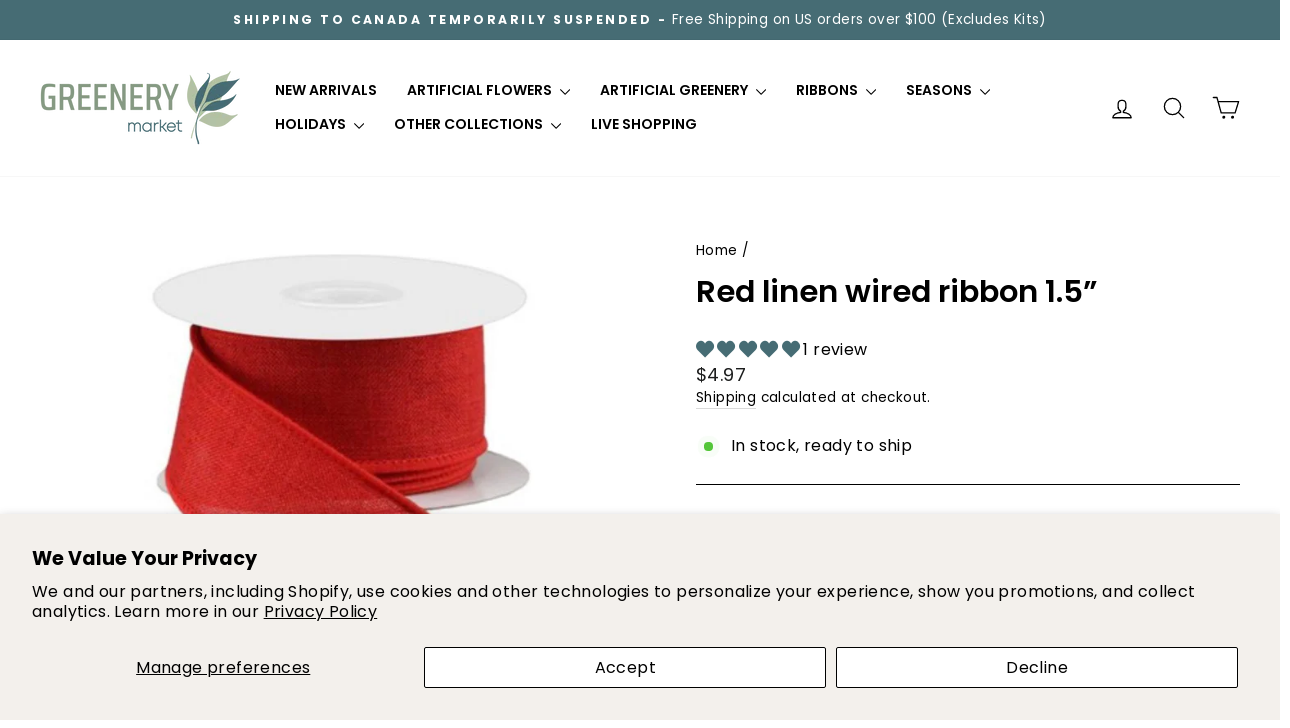

--- FILE ---
content_type: text/html; charset=utf-8
request_url: https://greenerymarket.com/products/solid-red-linen-wired-ribbon-1-5
body_size: 76258
content:
<!doctype html>
<html class="no-js" lang="en" dir="ltr">
<head>
  <meta charset="utf-8">
  <meta http-equiv="X-UA-Compatible" content="IE=edge,chrome=1">
  <meta name="viewport" content="width=device-width,initial-scale=1">
  <meta name="theme-color" content="#506457">
  <link rel="canonical" href="https://greenerymarket.com/products/solid-red-linen-wired-ribbon-1-5">
  <link rel="preconnect" href="https://cdn.shopify.com" crossorigin>
  <link rel="preconnect" href="https://fonts.shopifycdn.com" crossorigin>
  <link rel="dns-prefetch" href="https://productreviews.shopifycdn.com">
  <link rel="dns-prefetch" href="https://ajax.googleapis.com">
  <link rel="dns-prefetch" href="https://maps.googleapis.com">
  <link rel="dns-prefetch" href="https://maps.gstatic.com">

  <!-- Google Tag Manager -->
<script>(function(w,d,s,l,i){w[l]=w[l]||[];w[l].push({'gtm.start':
  new Date().getTime(),event:'gtm.js'});var f=d.getElementsByTagName(s)[0],
  j=d.createElement(s),dl=l!='dataLayer'?'&l='+l:'';j.async=true;j.src=
  'https://www.googletagmanager.com/gtm.js?id='+i+dl;f.parentNode.insertBefore(j,f);
  })(window,document,'script','dataLayer','GTM-NP5TZW7K');</script>
<!-- End Google Tag Manager -->
<link rel="shortcut icon" href="//greenerymarket.com/cdn/shop/files/GMLeaflogo_2x_82848f47-b8f4-4239-a567-ef8216e44050_32x32.png?v=1725976638" type="image/png" /><title>Solid Red linen wired ribbon 1.5” - Greenery Market
</title>
<meta name="description" content="Buy Solid Red linen wired ribbon 1.5” for only $4.97 at Greenery Market! red linen 1.5” wired x 10 yardsl RG127824"><meta property="og:site_name" content="Greenery Market">
  <meta property="og:url" content="https://greenerymarket.com/products/solid-red-linen-wired-ribbon-1-5">
  <meta property="og:title" content="Red linen wired ribbon 1.5”">
  <meta property="og:type" content="product">
  <meta property="og:description" content="Buy Solid Red linen wired ribbon 1.5” for only $4.97 at Greenery Market! red linen 1.5” wired x 10 yardsl RG127824"><meta property="og:image" content="http://greenerymarket.com/cdn/shop/products/solid-red-linen-wired-ribbon-15-637110.jpg?v=1664015125">
    <meta property="og:image:secure_url" content="https://greenerymarket.com/cdn/shop/products/solid-red-linen-wired-ribbon-15-637110.jpg?v=1664015125">
    <meta property="og:image:width" content="1117">
    <meta property="og:image:height" content="1579"><meta name="twitter:site" content="@">
  <meta name="twitter:card" content="summary_large_image">
  <meta name="twitter:title" content="Red linen wired ribbon 1.5”">
  <meta name="twitter:description" content="Buy Solid Red linen wired ribbon 1.5” for only $4.97 at Greenery Market! red linen 1.5” wired x 10 yardsl RG127824">
<style data-shopify>@font-face {
  font-family: Poppins;
  font-weight: 600;
  font-style: normal;
  font-display: swap;
  src: url("//greenerymarket.com/cdn/fonts/poppins/poppins_n6.aa29d4918bc243723d56b59572e18228ed0786f6.woff2") format("woff2"),
       url("//greenerymarket.com/cdn/fonts/poppins/poppins_n6.5f815d845fe073750885d5b7e619ee00e8111208.woff") format("woff");
}

  @font-face {
  font-family: Poppins;
  font-weight: 400;
  font-style: normal;
  font-display: swap;
  src: url("//greenerymarket.com/cdn/fonts/poppins/poppins_n4.0ba78fa5af9b0e1a374041b3ceaadf0a43b41362.woff2") format("woff2"),
       url("//greenerymarket.com/cdn/fonts/poppins/poppins_n4.214741a72ff2596839fc9760ee7a770386cf16ca.woff") format("woff");
}


  @font-face {
  font-family: Poppins;
  font-weight: 600;
  font-style: normal;
  font-display: swap;
  src: url("//greenerymarket.com/cdn/fonts/poppins/poppins_n6.aa29d4918bc243723d56b59572e18228ed0786f6.woff2") format("woff2"),
       url("//greenerymarket.com/cdn/fonts/poppins/poppins_n6.5f815d845fe073750885d5b7e619ee00e8111208.woff") format("woff");
}

  @font-face {
  font-family: Poppins;
  font-weight: 400;
  font-style: italic;
  font-display: swap;
  src: url("//greenerymarket.com/cdn/fonts/poppins/poppins_i4.846ad1e22474f856bd6b81ba4585a60799a9f5d2.woff2") format("woff2"),
       url("//greenerymarket.com/cdn/fonts/poppins/poppins_i4.56b43284e8b52fc64c1fd271f289a39e8477e9ec.woff") format("woff");
}

  @font-face {
  font-family: Poppins;
  font-weight: 600;
  font-style: italic;
  font-display: swap;
  src: url("//greenerymarket.com/cdn/fonts/poppins/poppins_i6.bb8044d6203f492888d626dafda3c2999253e8e9.woff2") format("woff2"),
       url("//greenerymarket.com/cdn/fonts/poppins/poppins_i6.e233dec1a61b1e7dead9f920159eda42280a02c3.woff") format("woff");
}

</style><link href="//greenerymarket.com/cdn/shop/t/52/assets/theme.css?v=106719562281685770571752174250" rel="stylesheet" type="text/css" media="all" />
  <link href="//greenerymarket.com/cdn/shop/t/52/assets/custom.css?v=62668863441793587231745932102" rel="stylesheet" type="text/css" media="all" />
<style data-shopify>:root {
    --typeHeaderPrimary: Poppins;
    --typeHeaderFallback: sans-serif;
    --typeHeaderSize: 36px;
    --typeHeaderWeight: 600;
    --typeHeaderLineHeight: 1.4;
    --typeHeaderSpacing: 0.0em;

    --typeBasePrimary:Poppins;
    --typeBaseFallback:sans-serif;
    --typeBaseSize: 16px;
    --typeBaseWeight: 400;
    --typeBaseSpacing: 0.025em;
    --typeBaseLineHeight: 1.5;
    --typeBaselineHeightMinus01: 1.4;

    --typeCollectionTitle: 17px;

    --iconWeight: 3px;
    --iconLinecaps: round;

    
        --buttonRadius: 3px;
    

    --colorGridOverlayOpacity: 0.18;

    
    --comingSoonLabelBg: #506457;
    --comingSoonLabelColor: #ffffff;
    }

    .placeholder-content {
    background-image: linear-gradient(100deg, #ffffff 40%, #f7f7f7 63%, #ffffff 79%);
    }</style><script>
    document.documentElement.className = document.documentElement.className.replace('no-js', 'js');

    window.theme = window.theme || {};
    theme.routes = {
      home: "/",
      cart: "/cart.js",
      cartPage: "/cart",
      cartAdd: "/cart/add.js",
      cartChange: "/cart/change.js",
      search: "/search",
      predictiveSearch: "/search/suggest"
    };
    theme.strings = {
      soldOut: "Coming Soon",
      unavailable: "Unavailable",
      inStockLabel: "In stock, ready to ship",
      oneStockLabel: "Low stock - [count] item left",
      otherStockLabel: "Low stock - [count] items left",
      willNotShipUntil: "Ready to ship [date]",
      willBeInStockAfter: "Back in stock [date]",
      waitingForStock: "Backordered, shipping soon",
      savePrice: "Save [saved_amount]",
      cartEmpty: "Your cart is currently empty.",
      cartTermsConfirmation: "You must agree with the terms and conditions of sales to check out",
      searchCollections: "Collections",
      searchPages: "Pages",
      searchArticles: "Articles",
      productFrom: "from ",
      maxQuantity: "You can only have [quantity] of [title] in your cart."
    };
    theme.settings = {
      cartType: "drawer",
      isCustomerTemplate: false,
      moneyFormat: "${{amount}}",
      saveType: "percent",
      productImageSize: "portrait",
      productImageCover: true,
      predictiveSearch: true,
      predictiveSearchType: null,
      predictiveSearchVendor: false,
      predictiveSearchPrice: true,
      quickView: true,
      themeName: 'Impulse',
      themeVersion: "7.5.0"
    };
  </script>

  <script>window.performance && window.performance.mark && window.performance.mark('shopify.content_for_header.start');</script><meta name="google-site-verification" content="FhS_ErKK-TobYX5x9xwS_ciFiIovuaiBb5TAd17lVhg">
<meta name="facebook-domain-verification" content="i7tdumqwc5r0jzn5k2kqw8fe8vfzbr">
<meta name="facebook-domain-verification" content="bd0qzsyq7wmzu0cwbkbd1jwjffb6dq">
<meta name="facebook-domain-verification" content="22gn96ig8ar9m3rgn4kunlordkb7ev">
<meta name="facebook-domain-verification" content="zscq6b36p7igmmyg7yu3jwp3vo28qq">
<meta id="shopify-digital-wallet" name="shopify-digital-wallet" content="/31002722348/digital_wallets/dialog">
<meta name="shopify-checkout-api-token" content="b985b338425884028634891ed4242f45">
<meta id="in-context-paypal-metadata" data-shop-id="31002722348" data-venmo-supported="false" data-environment="production" data-locale="en_US" data-paypal-v4="true" data-currency="USD">
<link rel="alternate" type="application/json+oembed" href="https://greenerymarket.com/products/solid-red-linen-wired-ribbon-1-5.oembed">
<script async="async" src="/checkouts/internal/preloads.js?locale=en-US"></script>
<link rel="preconnect" href="https://shop.app" crossorigin="anonymous">
<script async="async" src="https://shop.app/checkouts/internal/preloads.js?locale=en-US&shop_id=31002722348" crossorigin="anonymous"></script>
<script id="apple-pay-shop-capabilities" type="application/json">{"shopId":31002722348,"countryCode":"US","currencyCode":"USD","merchantCapabilities":["supports3DS"],"merchantId":"gid:\/\/shopify\/Shop\/31002722348","merchantName":"Greenery Market","requiredBillingContactFields":["postalAddress","email"],"requiredShippingContactFields":["postalAddress","email"],"shippingType":"shipping","supportedNetworks":["visa","masterCard","amex","discover","elo","jcb"],"total":{"type":"pending","label":"Greenery Market","amount":"1.00"},"shopifyPaymentsEnabled":true,"supportsSubscriptions":true}</script>
<script id="shopify-features" type="application/json">{"accessToken":"b985b338425884028634891ed4242f45","betas":["rich-media-storefront-analytics"],"domain":"greenerymarket.com","predictiveSearch":true,"shopId":31002722348,"locale":"en"}</script>
<script>var Shopify = Shopify || {};
Shopify.shop = "greenery-marketcom.myshopify.com";
Shopify.locale = "en";
Shopify.currency = {"active":"USD","rate":"1.0"};
Shopify.country = "US";
Shopify.theme = {"name":"Live Site","id":140615483436,"schema_name":"Greenery Market","schema_version":"2.3.0","theme_store_id":null,"role":"main"};
Shopify.theme.handle = "null";
Shopify.theme.style = {"id":null,"handle":null};
Shopify.cdnHost = "greenerymarket.com/cdn";
Shopify.routes = Shopify.routes || {};
Shopify.routes.root = "/";</script>
<script type="module">!function(o){(o.Shopify=o.Shopify||{}).modules=!0}(window);</script>
<script>!function(o){function n(){var o=[];function n(){o.push(Array.prototype.slice.apply(arguments))}return n.q=o,n}var t=o.Shopify=o.Shopify||{};t.loadFeatures=n(),t.autoloadFeatures=n()}(window);</script>
<script>
  window.ShopifyPay = window.ShopifyPay || {};
  window.ShopifyPay.apiHost = "shop.app\/pay";
  window.ShopifyPay.redirectState = null;
</script>
<script id="shop-js-analytics" type="application/json">{"pageType":"product"}</script>
<script defer="defer" async type="module" src="//greenerymarket.com/cdn/shopifycloud/shop-js/modules/v2/client.init-shop-cart-sync_BN7fPSNr.en.esm.js"></script>
<script defer="defer" async type="module" src="//greenerymarket.com/cdn/shopifycloud/shop-js/modules/v2/chunk.common_Cbph3Kss.esm.js"></script>
<script defer="defer" async type="module" src="//greenerymarket.com/cdn/shopifycloud/shop-js/modules/v2/chunk.modal_DKumMAJ1.esm.js"></script>
<script type="module">
  await import("//greenerymarket.com/cdn/shopifycloud/shop-js/modules/v2/client.init-shop-cart-sync_BN7fPSNr.en.esm.js");
await import("//greenerymarket.com/cdn/shopifycloud/shop-js/modules/v2/chunk.common_Cbph3Kss.esm.js");
await import("//greenerymarket.com/cdn/shopifycloud/shop-js/modules/v2/chunk.modal_DKumMAJ1.esm.js");

  window.Shopify.SignInWithShop?.initShopCartSync?.({"fedCMEnabled":true,"windoidEnabled":true});

</script>
<script>
  window.Shopify = window.Shopify || {};
  if (!window.Shopify.featureAssets) window.Shopify.featureAssets = {};
  window.Shopify.featureAssets['shop-js'] = {"shop-cart-sync":["modules/v2/client.shop-cart-sync_CJVUk8Jm.en.esm.js","modules/v2/chunk.common_Cbph3Kss.esm.js","modules/v2/chunk.modal_DKumMAJ1.esm.js"],"init-fed-cm":["modules/v2/client.init-fed-cm_7Fvt41F4.en.esm.js","modules/v2/chunk.common_Cbph3Kss.esm.js","modules/v2/chunk.modal_DKumMAJ1.esm.js"],"init-shop-email-lookup-coordinator":["modules/v2/client.init-shop-email-lookup-coordinator_Cc088_bR.en.esm.js","modules/v2/chunk.common_Cbph3Kss.esm.js","modules/v2/chunk.modal_DKumMAJ1.esm.js"],"init-windoid":["modules/v2/client.init-windoid_hPopwJRj.en.esm.js","modules/v2/chunk.common_Cbph3Kss.esm.js","modules/v2/chunk.modal_DKumMAJ1.esm.js"],"shop-button":["modules/v2/client.shop-button_B0jaPSNF.en.esm.js","modules/v2/chunk.common_Cbph3Kss.esm.js","modules/v2/chunk.modal_DKumMAJ1.esm.js"],"shop-cash-offers":["modules/v2/client.shop-cash-offers_DPIskqss.en.esm.js","modules/v2/chunk.common_Cbph3Kss.esm.js","modules/v2/chunk.modal_DKumMAJ1.esm.js"],"shop-toast-manager":["modules/v2/client.shop-toast-manager_CK7RT69O.en.esm.js","modules/v2/chunk.common_Cbph3Kss.esm.js","modules/v2/chunk.modal_DKumMAJ1.esm.js"],"init-shop-cart-sync":["modules/v2/client.init-shop-cart-sync_BN7fPSNr.en.esm.js","modules/v2/chunk.common_Cbph3Kss.esm.js","modules/v2/chunk.modal_DKumMAJ1.esm.js"],"init-customer-accounts-sign-up":["modules/v2/client.init-customer-accounts-sign-up_CfPf4CXf.en.esm.js","modules/v2/client.shop-login-button_DeIztwXF.en.esm.js","modules/v2/chunk.common_Cbph3Kss.esm.js","modules/v2/chunk.modal_DKumMAJ1.esm.js"],"pay-button":["modules/v2/client.pay-button_CgIwFSYN.en.esm.js","modules/v2/chunk.common_Cbph3Kss.esm.js","modules/v2/chunk.modal_DKumMAJ1.esm.js"],"init-customer-accounts":["modules/v2/client.init-customer-accounts_DQ3x16JI.en.esm.js","modules/v2/client.shop-login-button_DeIztwXF.en.esm.js","modules/v2/chunk.common_Cbph3Kss.esm.js","modules/v2/chunk.modal_DKumMAJ1.esm.js"],"avatar":["modules/v2/client.avatar_BTnouDA3.en.esm.js"],"init-shop-for-new-customer-accounts":["modules/v2/client.init-shop-for-new-customer-accounts_CsZy_esa.en.esm.js","modules/v2/client.shop-login-button_DeIztwXF.en.esm.js","modules/v2/chunk.common_Cbph3Kss.esm.js","modules/v2/chunk.modal_DKumMAJ1.esm.js"],"shop-follow-button":["modules/v2/client.shop-follow-button_BRMJjgGd.en.esm.js","modules/v2/chunk.common_Cbph3Kss.esm.js","modules/v2/chunk.modal_DKumMAJ1.esm.js"],"checkout-modal":["modules/v2/client.checkout-modal_B9Drz_yf.en.esm.js","modules/v2/chunk.common_Cbph3Kss.esm.js","modules/v2/chunk.modal_DKumMAJ1.esm.js"],"shop-login-button":["modules/v2/client.shop-login-button_DeIztwXF.en.esm.js","modules/v2/chunk.common_Cbph3Kss.esm.js","modules/v2/chunk.modal_DKumMAJ1.esm.js"],"lead-capture":["modules/v2/client.lead-capture_DXYzFM3R.en.esm.js","modules/v2/chunk.common_Cbph3Kss.esm.js","modules/v2/chunk.modal_DKumMAJ1.esm.js"],"shop-login":["modules/v2/client.shop-login_CA5pJqmO.en.esm.js","modules/v2/chunk.common_Cbph3Kss.esm.js","modules/v2/chunk.modal_DKumMAJ1.esm.js"],"payment-terms":["modules/v2/client.payment-terms_BxzfvcZJ.en.esm.js","modules/v2/chunk.common_Cbph3Kss.esm.js","modules/v2/chunk.modal_DKumMAJ1.esm.js"]};
</script>
<script>(function() {
  var isLoaded = false;
  function asyncLoad() {
    if (isLoaded) return;
    isLoaded = true;
    var urls = ["https:\/\/image-optimizer.salessquad.co.uk\/scripts\/tiny_img_not_found_notifier_07fda7f26978e965ea0da43ee09ce9af.js?shop=greenery-marketcom.myshopify.com","https:\/\/static.affiliatly.com\/shopify\/v3\/shopify.js?affiliatly_code=AF-1052894\u0026s=2\u0026shop=greenery-marketcom.myshopify.com","https:\/\/cdn-app.sealsubscriptions.com\/shopify\/public\/js\/sealsubscriptions.js?shop=greenery-marketcom.myshopify.com"];
    for (var i = 0; i < urls.length; i++) {
      var s = document.createElement('script');
      s.type = 'text/javascript';
      s.async = true;
      s.src = urls[i];
      var x = document.getElementsByTagName('script')[0];
      x.parentNode.insertBefore(s, x);
    }
  };
  if(window.attachEvent) {
    window.attachEvent('onload', asyncLoad);
  } else {
    window.addEventListener('load', asyncLoad, false);
  }
})();</script>
<script id="__st">var __st={"a":31002722348,"offset":-18000,"reqid":"aae4cc71-8975-40d7-8568-1808552c5c4a-1769899396","pageurl":"greenerymarket.com\/products\/solid-red-linen-wired-ribbon-1-5","u":"6449dd4370ab","p":"product","rtyp":"product","rid":6959598534700};</script>
<script>window.ShopifyPaypalV4VisibilityTracking = true;</script>
<script id="captcha-bootstrap">!function(){'use strict';const t='contact',e='account',n='new_comment',o=[[t,t],['blogs',n],['comments',n],[t,'customer']],c=[[e,'customer_login'],[e,'guest_login'],[e,'recover_customer_password'],[e,'create_customer']],r=t=>t.map((([t,e])=>`form[action*='/${t}']:not([data-nocaptcha='true']) input[name='form_type'][value='${e}']`)).join(','),a=t=>()=>t?[...document.querySelectorAll(t)].map((t=>t.form)):[];function s(){const t=[...o],e=r(t);return a(e)}const i='password',u='form_key',d=['recaptcha-v3-token','g-recaptcha-response','h-captcha-response',i],f=()=>{try{return window.sessionStorage}catch{return}},m='__shopify_v',_=t=>t.elements[u];function p(t,e,n=!1){try{const o=window.sessionStorage,c=JSON.parse(o.getItem(e)),{data:r}=function(t){const{data:e,action:n}=t;return t[m]||n?{data:e,action:n}:{data:t,action:n}}(c);for(const[e,n]of Object.entries(r))t.elements[e]&&(t.elements[e].value=n);n&&o.removeItem(e)}catch(o){console.error('form repopulation failed',{error:o})}}const l='form_type',E='cptcha';function T(t){t.dataset[E]=!0}const w=window,h=w.document,L='Shopify',v='ce_forms',y='captcha';let A=!1;((t,e)=>{const n=(g='f06e6c50-85a8-45c8-87d0-21a2b65856fe',I='https://cdn.shopify.com/shopifycloud/storefront-forms-hcaptcha/ce_storefront_forms_captcha_hcaptcha.v1.5.2.iife.js',D={infoText:'Protected by hCaptcha',privacyText:'Privacy',termsText:'Terms'},(t,e,n)=>{const o=w[L][v],c=o.bindForm;if(c)return c(t,g,e,D).then(n);var r;o.q.push([[t,g,e,D],n]),r=I,A||(h.body.append(Object.assign(h.createElement('script'),{id:'captcha-provider',async:!0,src:r})),A=!0)});var g,I,D;w[L]=w[L]||{},w[L][v]=w[L][v]||{},w[L][v].q=[],w[L][y]=w[L][y]||{},w[L][y].protect=function(t,e){n(t,void 0,e),T(t)},Object.freeze(w[L][y]),function(t,e,n,w,h,L){const[v,y,A,g]=function(t,e,n){const i=e?o:[],u=t?c:[],d=[...i,...u],f=r(d),m=r(i),_=r(d.filter((([t,e])=>n.includes(e))));return[a(f),a(m),a(_),s()]}(w,h,L),I=t=>{const e=t.target;return e instanceof HTMLFormElement?e:e&&e.form},D=t=>v().includes(t);t.addEventListener('submit',(t=>{const e=I(t);if(!e)return;const n=D(e)&&!e.dataset.hcaptchaBound&&!e.dataset.recaptchaBound,o=_(e),c=g().includes(e)&&(!o||!o.value);(n||c)&&t.preventDefault(),c&&!n&&(function(t){try{if(!f())return;!function(t){const e=f();if(!e)return;const n=_(t);if(!n)return;const o=n.value;o&&e.removeItem(o)}(t);const e=Array.from(Array(32),(()=>Math.random().toString(36)[2])).join('');!function(t,e){_(t)||t.append(Object.assign(document.createElement('input'),{type:'hidden',name:u})),t.elements[u].value=e}(t,e),function(t,e){const n=f();if(!n)return;const o=[...t.querySelectorAll(`input[type='${i}']`)].map((({name:t})=>t)),c=[...d,...o],r={};for(const[a,s]of new FormData(t).entries())c.includes(a)||(r[a]=s);n.setItem(e,JSON.stringify({[m]:1,action:t.action,data:r}))}(t,e)}catch(e){console.error('failed to persist form',e)}}(e),e.submit())}));const S=(t,e)=>{t&&!t.dataset[E]&&(n(t,e.some((e=>e===t))),T(t))};for(const o of['focusin','change'])t.addEventListener(o,(t=>{const e=I(t);D(e)&&S(e,y())}));const B=e.get('form_key'),M=e.get(l),P=B&&M;t.addEventListener('DOMContentLoaded',(()=>{const t=y();if(P)for(const e of t)e.elements[l].value===M&&p(e,B);[...new Set([...A(),...v().filter((t=>'true'===t.dataset.shopifyCaptcha))])].forEach((e=>S(e,t)))}))}(h,new URLSearchParams(w.location.search),n,t,e,['guest_login'])})(!0,!0)}();</script>
<script integrity="sha256-4kQ18oKyAcykRKYeNunJcIwy7WH5gtpwJnB7kiuLZ1E=" data-source-attribution="shopify.loadfeatures" defer="defer" src="//greenerymarket.com/cdn/shopifycloud/storefront/assets/storefront/load_feature-a0a9edcb.js" crossorigin="anonymous"></script>
<script crossorigin="anonymous" defer="defer" src="//greenerymarket.com/cdn/shopifycloud/storefront/assets/shopify_pay/storefront-65b4c6d7.js?v=20250812"></script>
<script data-source-attribution="shopify.dynamic_checkout.dynamic.init">var Shopify=Shopify||{};Shopify.PaymentButton=Shopify.PaymentButton||{isStorefrontPortableWallets:!0,init:function(){window.Shopify.PaymentButton.init=function(){};var t=document.createElement("script");t.src="https://greenerymarket.com/cdn/shopifycloud/portable-wallets/latest/portable-wallets.en.js",t.type="module",document.head.appendChild(t)}};
</script>
<script data-source-attribution="shopify.dynamic_checkout.buyer_consent">
  function portableWalletsHideBuyerConsent(e){var t=document.getElementById("shopify-buyer-consent"),n=document.getElementById("shopify-subscription-policy-button");t&&n&&(t.classList.add("hidden"),t.setAttribute("aria-hidden","true"),n.removeEventListener("click",e))}function portableWalletsShowBuyerConsent(e){var t=document.getElementById("shopify-buyer-consent"),n=document.getElementById("shopify-subscription-policy-button");t&&n&&(t.classList.remove("hidden"),t.removeAttribute("aria-hidden"),n.addEventListener("click",e))}window.Shopify?.PaymentButton&&(window.Shopify.PaymentButton.hideBuyerConsent=portableWalletsHideBuyerConsent,window.Shopify.PaymentButton.showBuyerConsent=portableWalletsShowBuyerConsent);
</script>
<script data-source-attribution="shopify.dynamic_checkout.cart.bootstrap">document.addEventListener("DOMContentLoaded",(function(){function t(){return document.querySelector("shopify-accelerated-checkout-cart, shopify-accelerated-checkout")}if(t())Shopify.PaymentButton.init();else{new MutationObserver((function(e,n){t()&&(Shopify.PaymentButton.init(),n.disconnect())})).observe(document.body,{childList:!0,subtree:!0})}}));
</script>
<script id='scb4127' type='text/javascript' async='' src='https://greenerymarket.com/cdn/shopifycloud/privacy-banner/storefront-banner.js'></script><link id="shopify-accelerated-checkout-styles" rel="stylesheet" media="screen" href="https://greenerymarket.com/cdn/shopifycloud/portable-wallets/latest/accelerated-checkout-backwards-compat.css" crossorigin="anonymous">
<style id="shopify-accelerated-checkout-cart">
        #shopify-buyer-consent {
  margin-top: 1em;
  display: inline-block;
  width: 100%;
}

#shopify-buyer-consent.hidden {
  display: none;
}

#shopify-subscription-policy-button {
  background: none;
  border: none;
  padding: 0;
  text-decoration: underline;
  font-size: inherit;
  cursor: pointer;
}

#shopify-subscription-policy-button::before {
  box-shadow: none;
}

      </style>

<script>window.performance && window.performance.mark && window.performance.mark('shopify.content_for_header.end');</script>

  <script src="//greenerymarket.com/cdn/shop/t/52/assets/vendor-scripts-v11.js" defer="defer"></script><script src="//greenerymarket.com/cdn/shop/t/52/assets/theme.js?v=33562608559161102911745932102" defer="defer"></script>

  
  <script src="//greenerymarket.com/cdn/shop/t/52/assets/custom.js?v=41937546536973420431745932102" defer="defer"></script>
<!-- BEGIN app block: shopify://apps/vitals/blocks/app-embed/aeb48102-2a5a-4f39-bdbd-d8d49f4e20b8 --><link rel="preconnect" href="https://appsolve.io/" /><link rel="preconnect" href="https://cdn-sf.vitals.app/" /><script data-ver="58" id="vtlsAebData" class="notranslate">window.vtlsLiquidData = window.vtlsLiquidData || {};window.vtlsLiquidData.buildId = 57346;

window.vtlsLiquidData.apiHosts = {
	...window.vtlsLiquidData.apiHosts,
	"1": "https://appsolve.io"
};
	window.vtlsLiquidData.moduleSettings = {"22":{"165":false,"193":"788B6e","234":"Friend, we think you may also love some of these products","238":"left","323":"From","325":"Add to Cart","342":false,"406":false,"445":"Out of stock","486":"7621856297004,7711374442540,7683222765612,7725140770860,7714544091180,7674412498988,7683234660396,6918567526444,7674291683372,7169848213548","675":"1,6,3","856":"ffffff","857":"f6f6f6","858":"4f4f4f","960":"{\"image\":{\"traits\":{\"aspectRatio\":{\"default\":\"3\\\/4\"}}},\"productTitle\":{\"traits\":{\"fontWeight\":{\"default\":\"600\"}}}}","1015":1,"1017":1,"1019":true,"1022":true},"48":{"469":true,"491":true,"588":true,"595":false,"603":"","605":"","606":"@media (min-width: 769px){\n    .vtl-product-carousel__slider-arrow--prev{\n        left: -30px !important;\n    }\n}\n\n.Vtl-WishlistButton__Counter{\n    background: #506457 !important;    \n}\n\n#bundle-smart_bar{\n    z-index: 999 !important;\n}\n.vtl-product-carousel__slider-arrow--next, .vtl-product-carousel__slider-arrow--prev{\n    color: black !important;\n}\n\n.vtl-pr-main-widget {\n    margin-top: 30px !important;\n}\n\n#shopify-section-product \u003e div \u003e div \u003e div \u003e div \u003e div.grid__item.medium-up--one-third \u003e div:nth-child(3) \u003e form \u003e div.sin-prd-btn-wrap \u003e div \u003e div \u003e div.vtl-pr-main-widget__summary \u003e div \u003e div{\n    display: none !important;\n}","781":true,"783":1,"876":0,"1076":true,"1105":0,"1198":false},"57":{"710":"Your Favorites","711":"","712":"Add to Favorites","713":"Added to Favorites","714":true,"716":true,"717":"f31212","718":"From","719":"Add to cart","720":true,"721":"Out of stock","722":12,"766":"Share","767":"Share Wishlist","768":"Copy link","769":"Link copied","770":"Your Wishlist is empty. ","771":true,"772":"My Favorites","778":"ffffff","779":"506457","780":"ffffff","791":"","792":"","801":true,"804":"506457","805":"FFFFFF","874":"product_page","889":"Added to cart","896":"light","897":"2A2A2A","898":20,"899":"506457","900":"FFFFFF","901":10,"990":1,"992":"{\"goToWishlistButton\": {\"traits\": {\"outlineColor\": {\"default\": \"#506457\"}, \"outlineBorderColor\": {\"default\": \"#506457\"}}}, \"addToWishlistButton\": {\"traits\": {\"filledBackgroundColor\": {\"default\": \"#506457\"}}}}","1189":false,"1195":"\/a\/page","1196":"\/a\/page","1206":false}};

window.vtlsLiquidData.shopThemeName = "Greenery Market";window.vtlsLiquidData.settingTranslation = {"22":{"234":{"en":"Friend, we think you may also love some of these products"},"323":{"en":"From"},"325":{"en":"Add to Cart"},"445":{"en":"Out of stock"}},"57":{"710":{"en":"Your Favorites"},"711":{"en":""},"712":{"en":"Add to Favorites"},"713":{"en":"Added to Favorites"},"718":{"en":"From"},"719":{"en":"Add to cart"},"721":{"en":"Out of stock"},"766":{"en":"Share"},"767":{"en":"Share Wishlist"},"768":{"en":"Copy link"},"769":{"en":"Link copied"},"770":{"en":"Your Wishlist is empty. "},"772":{"en":"My Favorites"},"889":{"en":"Added to cart"}}};window.vtlsLiquidData.relatedProducts=[[7249213784108,7845281759276,7861355315244,7861354496044,7728204021804,7861364031532,7861364391980,7861379399724,7653357355052,7861354397740,7800923652140,7861354463276,7926030008364,7259001520172,7942428295212,7972543889452,8002735865900,7861354364972,7861354561580,7861354659884,7861380808748],[7683243606060,7721824223276,7733270020140,7721853648940,7725135036460,7725140770860,7732283572268,7732775026732,7711283642412,7736906219564,7736906285100,7736906973228,7753196404780,7753197158444,7861365833772],[7669001060396,7861354233900,7861353840684,7861353971756,7674303184940,7861354037292,7861354168364,7705949175852,7861354823724,7705949405228,7667834224684,7708807790636,7668594114604,7723700879404,7694468546604,7732283637804,7861353906220,7861354070060,7861354790956,7861354889260,7861354922028,7861354987564,7861352759340,7847567589420,7861353513004,7861352824876,7861353807916,7861355249708,7861355216940,7861355085868,7861355053100,7861376352300,7861376483372,7861377204268,7861377957932,7861378056236,7861378089004,7926083092524],[7373844414508,7373841334316,7373778059308,7446654451756,7373846413356,7373905920044,7700870987820,7648142295084,7648165330988,7703011328044,7703066443820],[7141352013868,7574716547116,7981902037036,7981897809964,7715536633900,7584406077484,7143332282412,7100603826220,7143331495980,7584409124908,7602297176108,7683219947564],[7700006699052,7804031139884,7732283310124,7700012269612,7700017938476,7861355675692,7736906612780,7736906645548,7298690777132,7732282916908,7700013645868,7700016070700,7703066443820,7703011328044,7705549570092,7736906481708,7262079582252,7658863263788,7658897539116,7986143100972],[7373891633196,7373892517932,7373894713388,7684268523564,7694573568044,7735983439916,7694574944300,7700878032940,7735887331372,7373846413356,7373778059308,7373844414508,7373898514476,7373899989036,7373901758508,7703041703980,7373912899628,7373907558444,7373911457836,7373908770860,7694572126252,7446649077804,7446652354604,7550294523948,7648157433900,7715505471532,7715509043244,7373913784364,7373914931244,7546568998956,7728343351340,7648170541100,7703148789804,7648173391916,7715533062188,7735887888428,7446654451756,7699400556588,7373896024108,7373841334316,7373905920044,7700870987820,7703066443820],[7055936356396,7147646222380,7147646681132,6932798898220,7186990596140,7186849660972,7186851889196,7523412279340,7186852872236,7523445866540,7523378987052,7523398090796,7523410870316,7055801548844,7523407462444,7523408248876,7523409592364,7525725732908,7525746671660,7580343697452,7580366077996,7580369125420,7580374728748,7580495151148,7580550955052,7669430485036,7669429567532,7705847463980,7705847300140,7705849397292],[7520096256044,7649412022316,7138100215852,7674939408428,7520098254892,7158984441900,7649452654636,7674917716012,7674922958892,7138082258988,7520098943020,7670617997356,7262079582252,7647853412396,7014197231660,7055649734700,7649447116844,7445049147436,6903955783724,7299242852396,7373778059308,7055675883564,7464585560108,7262083350572,7445005172780,7294668636204,7453620830252,7520161759276],[6983272562732,7692361990188,7667831111724,7550422057004,7443702644780,7705499336748,6969680822316,7972544315436,7701362278444,7699607158828,7699614400556,7705940557868,7701366145068,7716596187180,7550374969388,6969051250732,7141198102572,6618410975276,7705981255724,7715018244140,7723593269292,7747197632556,7759445164076,7861371994156,7904716587052],[7138001846316,7176493727788,7674629914668,6918607896620,7683146121260,7260409364524,7272272494636,7141353324588,7446666248236,7453642457132,7445011038252,7668621705260,7491087171628,7520817578028,7546619592748,7648322715692],[7137995358252,7138065383468,7621806030892,7154688393260,7621791088684,7621801246764,7674273923116,7674306428972,7621794005036,7640319918124,7508076855340,7648342245420,7649072676908,7621738168364,7138093891628,7445240250412,7520464207916,7546599637036,7584397295660,7649319878700,7650679685164],[7163491516460,7163598667820,7574732734508,6933550891052,7163595489324,7163599618092,6922957094956,7163599978540,7055933112364,7278475411500,7298675867692,7523446259756,6620470247468,7574718939180],[7445038596140,7445044428844,7445042954284,7445043445804,7445044723756,7445043675180,6883747397676,7445044101164,7464592179244,7445046100012,7464608792620,6883748085804,6909182771244,6909189324844,6909189455916,6909189619756,6909199679532,7138103132204,7147646222380,7161163644972,7138102476844,7258855833644,7291011235884,7294668275756,7294668472364,7445044887596,7445047476268,7445049802796,7445050032172,7445050654764,7464569012268,7464589721644,7464609480748,7520153075756],[7649394065452,7445057568812,7649388003372,7520162054188,7649392197676,7649395769388,7520161005612,7668744486956,7464570028076,7649400291372,7674926399532,7464580775980,7674934689836,7464579498028,7445175894060,7287436378156,7647870124076,7291646378028,7556117397548,7610030686252,7610032881708,7610038157356,7610051461164,7610051625004,7649409630252,7649455407148,7649477787692],[7033809076268,7269663178796,7264584663084,7265669349420,6682656210988,7282857902124,7290972799020,7290972504108,7290972307500,7290973225004,7291434467372,7291420803116,7291421163564,7291450818604],[7107677683756,7047625244716,7107678371884,7164330410028,7268659855404,7107395911724,7107396599852,7142525403180,6915647111212],[7272262828076,7291014021164,7291080572972,7287548575788,7291011235884,7014197231660,7055936356396,7271499333676,7286401597484,7286394388524,5452239437868,7108961992748,7147646222380,7132771581996,7289185468460,6554649559084,6820770316332,7055649734700,7122996559916,7135963971628,7138005024812,7147647926316,7291089584172,7291036205100],[7278442774572,7107390865452,7268275912748,7261990092844,7268275421228,7278442283052,7278444249132,6801291345964,7249209065516,7012666736684,6806142713900,7245992132652,7249212375084,7249213784108,7251938246700,7258988052524,7258989527084,7251963904044,7259064303660,7260372664364,7268245340204,7268256907308,7268270768172,7272928509996,7272263647276],[7265695891500,7098566541356,7278450212908,7278446116908,7278483079212,7278440054828,7278456864812,7278448017452,7138326216748,7008928858156,7107238166572,7169790246956,6915655303212,7252013711404,7031565058092,7098560020524,7249206444076,7251939950636,7251931037740,7012419764268,7258179436588],[7278487404588,7268254482476,7248567304236,7012422385708,6823645478956,7014170755116,7278479933484,7278480687148,7053889601580,7268872912940,7054085062700,7054670889004,7115600003116,7252042481708,7252042874924],[7107279880236,7107281190956,7107283550252,7107384213548,7099661910060,7107393257516,7032741724204,7033805373484,7163595489324,7107384180780,6830617231404,7099647229996,7107287056428,7031582162988,6830618902572,6883035185196,7163598667820,6884183638060],[7278486683692,7278488027180,7115040686124,7251929038892,7150647148588,7098553827372,7138325463084,7278481702956,7109872287788,7269663178796,7115039572012,7099660861484,7115040358444,7246339113004,7268260741164,7268267032620,7268267294764,7268646420524],[7278433828908,7278469447724,7033800425516,7055933112364,7097268699180,7163491516460,7163595489324,7163599618092,7251942637612,7251954794540,7258179895340,7268261494828,7278450933804,7278475411500],[7012421107756,7012666900524,7268281188396,7106163933228,7028190478380,7030124052524,7030136832044,7097269223468,7265857962028,7264588988460,7268254941228],[7270715621420,7125003501612,7270717227052,7251939131436,7270180519980,7264723894316,7270503776300,7271499333676,7093822783532,7270481723436,7054663647276,7012674895916,7264677429292,7268246093868,7268279091244],[6793416310828,7055676604460,7251954565164,7097251594284,7012666867756,7012671356972,6802783469612,7014838730796,7054648246316,7264698499116,7251954794540,7251956400172,7251956891692,7251957284908,7252041203756,7268249436204,7270504038444,7268277387308],[7099457241132,7056719970348,7252016070700,5432033148972,6819570057260,7010009808940,7010012921900,7010012987436,7012734107692,7026692554796,7032458903596,7054549778476,7099658174508,7099654799404,7106477391916,7107411247148,7107679518764,7107680501804,7107710156844,7109851742252,7161171378220,7161198608428],[7251952468012,7252042481708,7252012630060,7054670889004,7248567304236,7252042874924,7252043235372,7054648246316,7012666867756,7254381756460,7251957284908,7254384738348,5429939109932,7251954565164,6828408537132,7054045970476,7055676407852,7097251594284,7251954794540,7251956400172,7251956891692,7252041203756,7252041498668],[7158947184684,7154042765356,7180396953644,6753205256236,6753194541100,7158947348524,7145024323628,7169770946604,7180401180716,6950835585068,6950836699180,7158950592556,7180399804460,7169769865260,7169770324012,7169771405356,7169771896876,7204641505324,6570167074860,6812211216428,6869422800940,6891397578796,6918634209324,6919452295212,6998455451692,7031280828460,6966425649196,6953591504940,5432033148972,6586829045804,6596013686828,6644491124780,6896263725100,6919402815532,6919451705388,6919402946604,6940815589420,6974624399404],[7145024323628,7159210770476,7159206117420,7180396167212,7180396363820,7180396527660,7180396658732,6962119245868,5263213723692,6585415729196,7141370757164,7180396822572,7197593075756],[7169174011948,7169169358892,7169155825708,7169154875436,7169157464108,7161170559020],[7138097791020,7148286935084,7164591767596,6950602080300,6933549908012,7159701930028,7143227326508,6827952996396,7175539589164,6904712888364,6915120824364,7147645894700,6950041944108,6624608714796,7143227359276,7169766260780,7169765867564,7161196445740,7176485961772,6556390195244,6649284493356,6758076383276,6782950375468,6792022163500,7031271718956,7137985789996,7148287590444,7157271396396,7159701209132,7258864779308,7264733691948,7262068867116,7261988093996],[7153026564140,7162102054956,7153044455468,7145010987052,7162102415404,7006717411372,7153026957356,7156783874092,6973482598444,7163554037804,7163498627116,7150286110764,6950140313644,7156782661676,7154687967276,7162102841388],[7161614106668,6983137001516,7030534144044,7157280636972,7153046192172,7155330449452,7155246858284,6993755045932,7155247349804,6954167238700,7155248201772,6950600409132,6919430701100,6993317625900,6954166714412,7158952132652,7153452875820,7157286928428],[7159202480172,7158784852012,7158785802284,7158785015852,7159203561516,7158796615724,7158784720940,7158796779564,7158787670060,7158784524332,7154691375148,7158984310828,7159990353964,6969466224684,7158964027436,7159990779948,7158785671212,6938249691180,6962117771308,6993320607788,7030534307884,7157707440172,7158796582956,7157459910700],[6950600409132,6974629019692,6954165927980,6962117771308,7141382193196,6626226536492,6934343483436,6961248272428,6954167107628,6919430701100,7138319892524,7144993718316,6973103276076,6950667255852,6962123145260,6993332568108,7138324283436,7100313141292,7146594959404,7144960065580,7147649335340,7147349606444,7152416849964,7148289753132,7152433233964,7154013470764,7158784327724,7158787964972,7158850256940,7158847209516,7158850584620,7159990353964,7159990779948,7161203392556,7161170559020],[6713185206316,7138771927084,7030534144044,7154040340524,7155491471404,7124994359340,7145022455852,7147649335340,7125007532076,7147645534252,7158957539372,7147648614444,7158787145772,7158790914092,7154691211308,7158849241132,7158846357548,7158849863724,7158850486316,7159693312044,7159693672492,7159697604652,7161169051692,7159703601196],[7155747881004,7138773303340,7158794190892,7158787964972,7158796156972,7158796845100,7158796582956,7158786949164,7158796877868,7158844358700,7158847504428,7159703961644,6801201954860,6792669560876,6903955783724,6959634481196,6938249691180,6953594060844,7147645698092,7157707440172,7158796812332,7158844457004,7158784524332],[7161870909484,6966423879724,7162098253868,7138324021292,7138320154668,6960556769324,7159680204844,7159685480492,7152414457900,7157405024300,6618031390764,6969451184172,6940447932460,7157265498156,7157266350124,7155335069740,7159200153644,7159201464364],[7259129806892,7248469688364,7259140620332,7014226657324,7246360313900,7260439773228,7260405727276,7264731103276,7030269247532,7031639834668,7248458285100,7248460480556,7248461004844,7248462807084,7248461987884,7248471851052,7248497934380,7248499245100,7014252904492,7246360739884,7248444555308,7248501276716,7246364639276,6682584383532,7248465068076,7260535783468,7260537061420],[6870832021548,7138001846316,7169893040172,7445231173676,7443825950764,7445232779308,7445166260268,7154688557100,7520458965036,7445209350188,7446644391980,7446690496556,7393643069484,7445233664044,7146434854956,7445228879916,6879501090860,6870263726124],[7138326216748,7268245340204,7268244553772,7268244095020,7099663122476,7033793806380,7033793314860,6806150479916,7055697510444,7053597704236,7100784082988,7107370844204,7107376349228,7107376676908,7260415066156,7169790246956,7260464381996,7268636983340,7268637376556,7268872912940],[6972734210092,6870896181292,7138319466540,6607972204588,7157268054060,7098578599980,7157272641580,7158970187820,7138319663148,7158970023980,7155229687852,7157406597164,7154687442988,7153044979756],[6980682416172,7155246858284,7163537817644,7155249053740,7158958030892,7163538538540,6950639206444,7006717411372,7155339526188,6918569984044,6993755045932,7153026564140,7154342723628,6950631276588,6950576390188,6950799999020,7138304852012,7153026957356,7155248201772,7155308888108,7155332186156,7157287321644,7162210975788,7163550531628,7163558953004,7169837957164,7169844641836,7169865121836,7169865285676,7175716634668],[7168699170860,7173498896428,5423927754796,7149797441580,7149796917292,6950576390188,7169848213548,7161290784812,7168698515500,7169815412780,7169865121836,7169865285676,7145009545260,6950136643628,6998467936300,6985784361004],[7153800904748,7144960426028,7178819108908,7055936356396,7147646222380,6934343483436,6954166714412,6950032375852,7173498896428,7153798873132,6969677873196,7032380031020,6998464528428,6998454632492,7144960065580,7154685902892],[7649332723756,7649335607340,7445173960748,7648356663340,7574723362860,7574729097260,7648352731180,7648340770860,7533318897708,7621763629100,7546593771564,7648359612460,7546593247276,7649638383660,7650679685164,6934615851052,7584395460652,7621769494572,7621798133804,7649591492652],[6922957586476,7138065383468,7138271625260,7445232025644,7137995358252,7138093891628,7137595424812,7138271264812,7144948006956,7144948236332,7138090057772,7154688393260,7173465702444,7443645726764,7173473239084,6918601441324,7138040938540,7393645396012,7443805012012],[7445038596140,7445046624300,7464566554668,7445055963180,7668744486956,7445046100012,7445050654764,7445044101164,7445056684076,7445047181356,7674926399532,7055675883564,7520161300524,7445053866028,7610045399084,7647879266348,7668743012396,7674934689836,7647864586284,7464564850732,7464567963692,7642975043628,7647857705004,7445051473964,7464584314924,7668366868524,7647889326124],[7100609757228,7249204707372,7249207361580,7249209065516,7245992132652,6806142713900,7031639998508,7107384475692,7251957284908,7249205395500,7249212375084,7249213784108,7251932119084,7251938246700,7251963904044,7118761197612,7258988052524,7258989527084,7258998734892,7259001520172,7259017314348,7259064303660,7265644347436,7268245340204,7268275912748,7268275421228,7268270768172,7268640096300],[7102844436524,6609126817836,7031673684012,7046813876268,7046851788844,7046818234412,7046844186668,6819456942124,7012915413036,7026687049772],[7012730241068,7373136527404,7395655188524,7012730437676,7370054828076,7053597900844,6850823061548,7046752469036,6841414352940,6769146691628,6841415598124,7031667523628,7055297216556,6624608714796,6723334602796,6758076383276,6782950375468,6562765144108,6801432543276,6801164664876,6542611415084,6879501484076,6792667725868,6819507142700,6827896307756,7374084112428,7374066057260,7033272107052,7031666442284,7370055680044,7370055778348,7373136789548,7374083817516,7374086373420],[7107392176172,6918607896620,6850814148652,7143089799212,7014194249772,6812203221036,7030498656300,7109880021036,6917519474732,6871575560236,7103511920684,7138074099756,6781372760108,7138083635244,7158491742252,7109869633580,7137986117676,7141184176172,7138082947116,7138074591276,6826520543276],[6806159654956,7098566541356,7099457241132,6807375020076,7012423270444,7030401531948,7014195003436,7099663122476,7031565058092,7031651434540,7030097772588,7008928858156,7098560020524,7012684365868,7053656424492,6969458163756,6950636191788,6827930353708,7031749673004,7012731879468,6926548074540,7031750066220],[6918569984044,7154685247532,7163550531628,7010779463724,7141194039340,6950631276588,7158964977708,7159207886892,6889763799084,6980682416172,7164330278956,7186014109740,7550347935788,7550351736876,7550357045292,7582453465132,7609903874092,7640377589804,7640404983852,7672611438636,7674959888428,7674961821740,7684677206060,7682686713900,7680781418540],[6918569984044,7159980458028,7674291683372,7656189689900,7109868716076,7674300071980,7674299744300,7656180645932,7133370777644,7656344223788,7154342723628,7159982522412,7169851064364,7169848213548,6973482598444],[7268662870060,7252015120428,7099660861484,7108961992748,6807686709292,7099647229996,6807685070892,7032458313772,6778603569196,5452239437868,7055649734700],[7611045183532,7611037909036,7611053015084,7169245839404,6993229283372,7611059830828,6615963041836,7611056652332,6993230659628,7212773670956,6993318248492],[7861353513004,7861354037292,7705949175852,7861355053100,7861353971756,7674303184940,7861355216940,7861353840684,7861352824876,7102840700972,7667834224684,6918634209324,6879502139436,6869422800940,7169769865260,7724252659756,7669431762988,7736607408172,7861354987564,7705949405228,7861376483372,7861352759340,7861354168364,7694468546604,7669432057900,7723700879404,6998455451692,7711463243820,7861352431660,7708807790636,7260435644460,7708018016300,7736608292908,7724251217964,7299285319724,7861377957932,7861377171500,7861378089004,7926083092524,7861354233900,7847567589420,7393724399660,7668594114604,7656325578796,7669430485036,7737058525228,7861354889260],[6966435184684,7158844293164,7030534144044,5270007775276,7100544974892,6792022163500,6630695206956,6723334602796,6624608714796,6953593143340,7030533914668,6827896307756,6917485461548],[7053598130220,7055629058092,7055229255724,7055229452332,7053602521132,7055270084652,7053597704236,7055297216556,7055296331820,7053597900844,6827944050732,7055629287468,7055649308716,7055649898540,7055649177644,7055677718572,7055650160684,7055649996844,7055674605612,7055681323052,7055682601004,7055676899372,7055676604460,7055690858540,7055691907116,7055691120684,7055740207148,7055744827436,7055697510444,7055758852140,7055934783532],[7610832945196,7169197178924,7610835992620,7610826457132,7030533914668,7648181649452,7610828128300,7610822983724,7169196490796,7610831306796,7175484604460,7648194297900,7373917093932,6904766332972,7669371994156,7523426041900,7580473163820,6934343483436,7648170541100,6954165927980,7169192853548,7158788259884,7100313141292,7669370355756,6993321852972,7158787145772,7289214828588,7644970844204,7158951182380,7158952132652,7158849863724,7669416788012,7373894713388,7669311995948,7683228729388,7684263608364,7684268523564,6919430701100,7159714480172,7373892517932,7523419521068,7523427909676,7582562123820],[7163491516460,7163599978540,7684206428204,7163595489324,7684209999916,7621695111212,7163599618092,7621763629100,7149806420012,7648342245420,7163637858348,7163633991724,7298675867692,7033800425516],[7093812887596,6755390980140,7507852361772,7109870256172,7294666473516,6554652114988,6559543197740,5250510848044,6828410699820,7294666080300],[7047625244716,7268663230508,6883777151020,7109854789676,6836205256748,6854024593452,7251956891692,7031678730284,7031068131372,7261158506540,7258967736364,7259523645484,7270503153708],[7033806094380,7138273755180,7138325463084,7268244095020,7268244553772,7268245340204,7278428979244,7278429470764,7278433828908,7278434254892,7278439366700,7278439825452,7278443135020,7278450212908,7278483079212,7282836176940,7287505944620,7287565680684,7287609589804,7287605526572,7287613423660,7287630168108,7287731388460,7291455930412,7291465105452,7291655192620,7291655553068,7291655782444,7295949602860,7295949897772,7318084943916],[7445050228780,7668366082092,7175539589164,6871425810476,7445050032172,7291646378028,7464609480748,7374098202668,7398601326636,7508073087020,7464609906732,6904712888364,7464611217452,6624608714796,7148286935084,7199791317036,7258864779308,7374103773228],[6896263725100,5432033148972,7012734107692,6781284483116,6596013686828,6753194541100,7017746792492,6753205256236,6919402946604,6919451705388,6612342636588,6871557570604,6828408668204,6919402815532,7158947348524,7098958774316,7012674895916,6918637846572,7010012921900,7138103132204,7031675715628,7158947774508,7158950592556,7158984015916,7161171378220,7161198608428,7161198870572],[7359856934956,7032926208044,7299437101100,7519916523564,7359859523628,7299425304620,7299430121516,7359857492012,6757801754668,7299436118060,7299431301164,6830617231404,7299433267244,7299434119212,7313517871148,7313519018028,7359860604972,7519917998124],[7520822820908,7621113118764,7520827932716,7621568462892,7621084479532,7520828031020,7648330022956,7639408869420,7648223330348,7643020197932,7648340770860,7546720419884,7584398016556,7639461789740,7658506518572,7648065781804,7622289522732,7157719728172,7650676572204,7658286514220,7658910941228,7674632798252,7668590673964,7138001846316,7138045460524],[6918607896620,7252043595820,7334625247276,7137984053292,6758076383276,6812203221036,6917519474732,6789473435692,6781372760108,6850814148652,6903786766380,6903781654572,6909524770860,6781841473580,7453670211628,7167110807596,6922956275756,6922956079148,7103511920684,7012730601516,7017747087404,6790300827692,7109869633580,7109880021036,7137985298476,7137986117676,7138082947116,7445237596204,7445197488172,7445188640812,7140269391916,6826520543276,7278480687148,7393651327020,7453667622956],[7153026957356,7169865285676,7656234221612,7675737079852,7683249864748,7700698038316,7706031554604,7715326984236,7718184321068,7733304688684,7754760814636,7758560919596],[7168718995500,7711262081068,7610786807852,7680813367340,7168718798892,7702372220972,7700697874476,7711256903724,7711284658220,7716575838252,7716579541036,7718266601516,7718267322412,7718352945196,7719535837228,7719535968300,8020706263084,7732775026732],[7014223052844,7246360739884,7246360313900,7031639834668,7248465068076,7248444555308,7248501276716,7014252904492,7014226657324,7246364639276,7260439773228,7260535783468,7260537061420,7290982432812,7290984169516,7291011661868,7291012513836,7291013333036,7313481859116],[7115270717484,7779358048300,7825084874796,7294666080300,7780460658732,7781744410668,7805339369516,7342934753324,7294666473516,7779360538668,6822366281772,7825085333548,7813630328876,6755390980140,6559543197740,6828410699820,7799454728236,7507852361772,7290978435116],[7251951484972,7295983616044,7252012630060,7107380248620,7249206444076,7287654088748,7144471658540,7099457241132,7169861648428,7246339113004,7251953647660,7251952468012,7249089921068,6552434343980,7031652909100,7031753015340,7150647312428,7268267294764,7291477721132,7108958322732,7291436498988,7270481723436,7129715802156,7251939950636,7251939557420,7282867142700,7287634296876,7309500088364,7309497729068],[7684711317548,7684723245100,7443730825260,7684697129004,7684685332524,7443727351852,6753194541100,6919402946604,7175566032940,7158947348524,7161171378220,7186851889196,7161198608428,7408182198316,7180399804460,7258855833644,5272749178924],[6805228683308,7030500393004,6544484040748,7135568101420,7100780970028,7032925749292,7032925945900,6806645538860,6758085394476,6819574513708,6803795771436,5363487637548,6803792560172,6802782421036,6904711217196,6790290931756,6758081658924,6950789972012,7158796582956],[7157268643884,7158963273772,7158963535916,6615963041836,6627371155500,6993229283372,6938239533100,5449682845740,7033801179180,6997394653228,6946005549100,6951839399980,6969366380588,6973104750636,7031161258028,6993230659628,7112099594284,6989240139820,7164591472684,7147345543212,7032460640300,7055628468268,7031163715628,7100607791148,7159655170092,7164330410028,7154039750700,7154688294956,7161162661932],[7621094178860,6904713445420,7408185737260,7621080481836,7621814943788,7534984167468,7443817496620,7621121572908,7621130453036,6933550891052,7445229928492,7622287065132,7446832939052,7622279069740,7464554758188,7621108531244,7520159432748,7597452591148,7520537804844,7520763084844,7574355083308,7574357245996,7574358425644],[7776016334892,7779338616876,7776020168748,7779339829292,7647777259564,7268965220396,7779889020972,5269716664364,7779885744172,7776021512236,5153543979052,5153583956012,7794742034476,7794742722604],[6630412877868,6628432642092,6630445154348,6631020888108,6628434706476,6630403309612,6626384019500,6626389622828,6631022428204,6631008174124],[6946008989740,7125009367084,6950628491308,6612343881772,6801414193196,7168441843756,6966447177772,7169239253036,6922962010156,7158851338284,6870368813100,7161174982700,6792015642668,6649284493356,6969365823532,7169253343276,6869768667180,6950623510572,6918547013676,6969368707116],[6801201954860,6953594060844,7147645698092,7155747881004,7124340080684,6792669560876,6615990337580,6903955783724,6983272103980,6993339809836,6615989059628,6676053983276,6870837624876,6879496667180,6854002475052,6911770558508,6933546893356,6934343483436,6959598534700,6961248272428,6962118131756,6966437576748],[6918567526444,7169848213548,7639716986924,7674291683372,7674299744300,7674300071980,7683234660396,7683243606060,7711282987052,7725140770860,7732775026732,7736906219564],[7097269223468,7301970853932,7014795214892,6836069597228,6806170239020,6835005947948,6917543133228,7012421107756,6568847114284,7030124052524],[7107393257516,6946006925356,6945978122284,6915652059180,7109856755756,7133511909420,6883047768108,7110594035756,7097013338156,6904826363948,6907623833644,6945930281004,7141738807340,7141353324588,6873241714732,6918627754028,7137592999980,7012801642540,6870828777516,6870867968044,6676822786092,7137592901676,6918633127980,7141369184300,6918542557228,7012684365868,6918547013676,7133499654188,6922962010156,7138091368492,7137594703916,6973100261420,7031639572524,7031639998508,7108953669676,7109853675564,7107394371628,7137783873580,6993347608620,6998465249324,7138086092844],[7138064039980,7137601323052,6933550891052,7393601454124,6904713445420,7445011038252,7141388714028,7141390057516,7143332282412,7138083635244,7393614266412,7393695137836,7445172682796,7445178122284,7445188640812,7446686236716],[7012729520172,7278485962796,7264677724204,7107415474220,7014281281580,6793186902060,6801426874412,7033793314860,7278445133868,7098564018220,7096371937324,7125003501612,6548097204268,6559543197740],[7187691765804,7723596415020,7649639497772,7705500811308,7464614821932,7507880181804,7649632223276,7464619442220,7464619081772,6820580589612,7507871465516,7168698515500,7205735235628,7507881197612,7707760328748,7758638546988,7758638612524,7758638710828,7758638907436],[7668677574700,7520807780396,7668659945516,7660246204460,7654885523500,7175730004012,6940579266604,7373928923180,7054681833516,6940506325036,6940429025324,6989466370092,6936389943340,6993378312236,7148290506796,7180806258732,7157720612908,6940479619116,6969353830444,6870423076908,6911741460524,6940484993068,6940485877804,6971301265452,6989240139820,6989242073132,7647847579692],[7574716547116,7649083588652,7654790529068,7278461255724,7584406077484,7648334250028,7621129601068,6946008563756,7141352013868,6966438035500,7621071732780,7621073240108,7658532896812,7650576826412,7621116297260,6993336303660,7621731516460,7621122752556,7100603826220,7373950418988,7520152092716,7520777469996],[7014280200236,5449682845740,7100784082988,7012730437676,6805230288940,6802328780844,6805235040300,6801164664876,7012730241068,7262479351852,6822374080556,7031256547372,7032658493484,7054095679532,7272262008876,7273576824876],[7282820186156,7268254941228,7287594876972,7287639474220,7282807013420,7278462795820,7291436630060,7268966006828,7264588431404,7291455275052,7163496300588,7291457732652,7330555789356,7056875356204,6825832153132,7252713340972,7264587972652,7291436498988,7291457306668],[6824604827692,7262072176684,6771509657644,7098342080556,6782995955756,6801451745324,7112037498924,6843902427180,6824501313580,7261988093996,6854007128108,7096352505900,7261990092844,7262001954860,7262062870572,7261999726636,7264728219692,7264728449068,7265636581420,7296682819628,7316256129068,7316279263276,7322787741740,7361477902380,7370056073260,7362866315308,7362855862316,7453576364076,7389588226092],[7299467345964,7142322929708,7252967325740,7302562152492,7098626080812,7115039834156,7100310519852,7309492879404,7291650605100,6824594833452,6873265995820,7139081945132,6903989305388,7026691637292,7032461328428,6835382157356,7031282630700,7125004484652,7175566983212,7264587972652],[7649644675116,7649644970028,7668745076780,7464579235884,7667522011180,7674919845932,7658010443820,7464579039276,7464582840364,7647146442796,7649645264940,7306398990380,7674933182508,7393467334700,6624376258604,7464583594028,7464579891244,6625337933868],[7158843965484,7138758721580,7159680204844,7175505805356,6969368707116,6867756875820,7145003352108,7161172951084,6993313988652,7141370069036,7161174130732,7158795501612,6969365823532,7158796156972,6615996989484,6993352163372,6993320869932,7152427630636,7157466497068,7158844293164,7158850584620,7169253343276],[6805219508268,7296739147820,7296738164780,7296737738796,7014282100780,6805221802028,6793207218220,6792673886252,7107415474220,6792668282924,7330022293548,7296737017900,7359860113452,6792674574380,6836106428460,7032741724204,7047637270572,7296735641644,7296740032556,7296741539884,7296740851756,7296750944300,7296762937388,7296766640172,7296745635884,7291744157740,7296770572332,7296769654828],[6950139494444,6969667452972,6969506988076,6993373167660,6969665421356,6934511681580,6832016130092,6953594617900,6618002980908,6574964637740,6868901527596,6904827019308,6904824627244,6993339056172,6993352163372,7007714246700,6993366057004,7031282139180,6594784100396,7031255072812,6940608528428,6998465249324,6801535008812,6630739443756,6616282136620,6625205485612],[7169848213548,7692702580780,7550288166956,7692825493548,7692825559084,7674908344364,7674914766892,7907751329836,7692701794348,7674906476588,7692825624620,7674911391788,7674912669740,7653002477612,7653000970284],[7815194214444,7815193559084,7805336682540,7805335175212,7795735920684,7805004578860,7795748110380,7795746635820,7779889020972,7795745620012,7795738771500,7795737460780,7795199311916,7794749997100],[7155317375020,7206886998060,7152418390060,7138326020140,7669329920044,7152432414764,7169775403052,6870871605292,6940434464812,7159696883756,7155321405484,6966447177772,6984114241580,7186850906156,7685350359084,7206208208940,7159702454316,7169231814700,7169776156716,7138325889068,7173479366700,7580484173868,7187029491756,7373907558444,7373911457836,7212718063660,7580550955052,7212767412268,7580389769260,7212548325420,7580487548972,7208191131692,7159652253740,7610965819436,7212743852076,7214470627372,7373908770860,7668666761260],[6954165927980,6934343483436,6933546893356,6993315299372,7003019051052,7158952132652,6954167238700,7100778610732,7278427209772,6758081658924,6684053602348,7031633903660,7098560315436,7051137450028,7056689954860,6954166714412,7115600003116,7141198856236,7268280729644,7152433233964,7158951182380,7291058913324,6966437576748,7154685902892,7289213288492,7287615946796,6933548793900,6966439706668,6969468682284,6993313988652,7150285553708,7158949117996,7164591210540,7169220640812,7169769832492,7173482053676,7175479099436,7175517143084,7178819108908],[7621856297004,7711374049324,6993313988652,6953495199788,7683222765612,7711374442540,7711374802988,6966425649196,6993352163372,7168111902764],[6904714035244,7139001270316,7010007908396,7010007810092,6870263726124,6903992254508,6626230009900,6649130909740,6903992385580,7010009382956],[6984114241580,6954164486188,7159687741484,7155321405484,6989242073132,7144960426028,7138039889964,7138273427500,7143228538924,7159654711340,7150275461164,7152418390060,7155317375020,7157720612908,7152432414764,6918907265068,7153046618156,7147345543212,7154036604972,7154037817388,7154685181996,6989241614380,7154038374444,6993229283372,7155310723116,7154039750700,7157272215596,7157773107244,6911737593900,6911741460524,6969357238316,7031161258028,7157268643884,7159654973484,7161162661932,7158987227180],[7055936356396,7895226449964,7861352333356,7861352300588,7704996511788,7158844457004,7393708605484,7704996020268,6903955783724,7704983994412,7704994971692,7704995659820,7648173391916,7704997199916,8000457801772,7780861444140,7566891778092,7520107200556,7373844414508,7286408020012,7132771581996,7566891941932,7732284031020,7861355577388,7708019032108,7861377925164,7884029886508,7708916547628,7653356830764,7704995332140,7658868572204,7653355225132,7705978798124,7708015263788,7895229005868,7895232348204,7904717537324,7895236116524],[6870827827244,6801288462380,7100314124332,6870813048876,7100310192172,7100310126636,7138073804844,7098959233068,6686574968876,6870812164140,7030543876140,6769155473452,6801201954860,7102840700972,7031067541548,6870828777516,7096371937324,6686583095340,6959598534700,7100311142444,6870837624876,6870810951724,7031162994732,6870896181292,6870809477164,7031280992300,6896891756588,6870827106348,6870832021548,6630739443756],[6616348753964,6983272103980,6950789972012,6615990337580,7158784327724,6782968758316,7158785998892,7158796845100],[7609987563564,7710879612972,7158950133804,7674429308972,7715059302444,7609894764588,7965484220460,7674429931564,7099663122476,7738769932332],[6867629506604,6649284493356,6903955783724,6648929386540,6786972090412,7158784327724,7158784720940,6961248272428,7158785998892,6983272103980,7158785671212,7158964027436,7158796877868,7158849077292,6879496667180,7159202480172,7159203561516,7175439089708,7175452164140,7175501840428,7374090534956,7393484242988,7393704312876,7393708605484,7443686752300,7525729271852,7648173391916,7667834388524,7674908344364,7708102918188,7708908617772,7710360698924,7724278710316],[6819472015404,6812206006316,6822374080556,7374067957804,7167117099052,6850823061548,7374073266220,7374079459372,6854024593452,7580713320492,7649645199404,7374077329452,6792667725868,6769146691628,7046752469036,7032658493484,6824601321516,7610054017068],[7012730437676,7054670889004,7109854789676,7053597900844,7099668791340,7055297216556,6826520543276,6801432543276,6841415598124,6769146691628,6854024593452,7046752469036,7107408953388,6542611415084,7031068131372,7031256547372,7055677718572],[7550299701292,7550306648108,7550305894444,7550286889004,7150285553708,7214470201388,7550284693548,7550293803052,7550291574828,7683418521644,7550302060588,6915121512492,7373902479404,6670951415852,7550295506988,7550289215532,7580369125420,6888288354348,7550309761068,7550294523948,7550288166956,7550297341996,6648457396268,7580544827436,7550304944172,7373892517932,6907671707692,6907670364204,7550308483116,7149808123948,7173379522604,7373891633196,7373894713388],[6954016636972,7158849077292,7658863263788,7158982869036,7158948233260,7736906645548,7523412279340,7895226449964,6918637846572,6969370411052,7895230447660,7895236116524,7648119095340,7899415576620,6903955783724,7708019032108,7158963994668,7732283310124,7674906476588,7299176431660,7643033403436,7700006699052,7699233964076,7732283244588,7942428196908],[6824601321516,7302672711724,5452239437868,7273536094252,6555566899244,7291022540844,6824607612972,7291032600620,7291031781420,7271499333676,7262481416236,6830617231404,7054565834796,6778603569196,6969677873196,7054655684652,7108961992748,6896123576364,7268246913068,7033805373484,7096368136236,7291050164268,6819570974764,5450235379756,7132771581996,7109850628140,7147646222380,7118759493676,7291036205100,7291041120300,7291089584172]];window.vtlsLiquidData.shopSettings={};window.vtlsLiquidData.shopSettings.cartType="drawer";window.vtlsLiquidData.spat="0da76708930d08fb9633a81189908655";window.vtlsLiquidData.shopInfo={id:31002722348,domain:"greenerymarket.com",shopifyDomain:"greenery-marketcom.myshopify.com",primaryLocaleIsoCode: "en",defaultCurrency:"USD",enabledCurrencies:["USD"],moneyFormat:"${{amount}}",moneyWithCurrencyFormat:"${{amount}} USD",appId:"1",appName:"Vitals",};window.vtlsLiquidData.acceptedScopes = {"1":[26,25,27,28,29,30,31,32,33,34,35,36,37,38,22,2,8,14,20,24,16,18,10,13,21,4,11,1,7,3,19,23,15,17,9,12,47,48,49,51,46,53,50,52]};window.vtlsLiquidData.product = {"id": 6959598534700,"available": true,"title": "Red linen wired ribbon 1.5”","handle": "solid-red-linen-wired-ribbon-1-5","vendor": "Jascotina","type": "Wired ribbon","tags": ["1.5\"","10 yards wired","Christmas","color_red","linen","patriotic","red","ribbon","ribbons","solid","solid red","summer","thickness_1point5inches","wired ribbon","wired ribbons"],"description": "1","featured_image":{"src": "//greenerymarket.com/cdn/shop/products/solid-red-linen-wired-ribbon-15-637110.jpg?v=1664015125","aspect_ratio": "0.707409753008233"},"collectionIds": [286882594860,307338575916,188384313388,190841323564,188379758636,305600004140,165330157612,284002091052,190517018668,304107290668],"variants": [{"id": 40694707945516,"title": "Default Title","option1": "Default Title","option2": null,"option3": null,"price": 497,"compare_at_price": null,"available": true,"image":null,"featured_media_id":null,"is_preorderable":0}],"options": [{"name": "Title"}],"metafields": {"reviews": {"rating_count": 1,"rating": 5.0}}};window.vtlsLiquidData.rpCacheKey = "1724163543";window.vtlsLiquidData.cacheKeys = [1769064782,1769710028,0,1757961223,1769064782,0,0,1769064782 ];</script><script id="vtlsAebDynamicFunctions" class="notranslate">window.vtlsLiquidData = window.vtlsLiquidData || {};window.vtlsLiquidData.dynamicFunctions = ({$,vitalsGet,vitalsSet,VITALS_GET_$_DESCRIPTION,VITALS_GET_$_END_SECTION,VITALS_GET_$_ATC_FORM,VITALS_GET_$_ATC_BUTTON,submit_button,form_add_to_cart,cartItemVariantId,VITALS_EVENT_CART_UPDATED,VITALS_EVENT_DISCOUNTS_LOADED,VITALS_EVENT_RENDER_CAROUSEL_STARS,VITALS_EVENT_RENDER_COLLECTION_STARS,VITALS_EVENT_SMART_BAR_RENDERED,VITALS_EVENT_SMART_BAR_CLOSED,VITALS_EVENT_TABS_RENDERED,VITALS_EVENT_VARIANT_CHANGED,VITALS_EVENT_ATC_BUTTON_FOUND,VITALS_IS_MOBILE,VITALS_PAGE_TYPE,VITALS_APPEND_CSS,VITALS_HOOK__CAN_EXECUTE_CHECKOUT,VITALS_HOOK__GET_CUSTOM_CHECKOUT_URL_PARAMETERS,VITALS_HOOK__GET_CUSTOM_VARIANT_SELECTOR,VITALS_HOOK__GET_IMAGES_DEFAULT_SIZE,VITALS_HOOK__ON_CLICK_CHECKOUT_BUTTON,VITALS_HOOK__DONT_ACCELERATE_CHECKOUT,VITALS_HOOK__ON_ATC_STAY_ON_THE_SAME_PAGE,VITALS_HOOK__CAN_EXECUTE_ATC,VITALS_FLAG__IGNORE_VARIANT_ID_FROM_URL,VITALS_FLAG__UPDATE_ATC_BUTTON_REFERENCE,VITALS_FLAG__UPDATE_CART_ON_CHECKOUT,VITALS_FLAG__USE_CAPTURE_FOR_ATC_BUTTON,VITALS_FLAG__USE_FIRST_ATC_SPAN_FOR_PRE_ORDER,VITALS_FLAG__USE_HTML_FOR_STICKY_ATC_BUTTON,VITALS_FLAG__STOP_EXECUTION,VITALS_FLAG__USE_CUSTOM_COLLECTION_FILTER_DROPDOWN,VITALS_FLAG__PRE_ORDER_START_WITH_OBSERVER,VITALS_FLAG__PRE_ORDER_OBSERVER_DELAY,VITALS_FLAG__ON_CHECKOUT_CLICK_USE_CAPTURE_EVENT,handle,}) => {return {"147": {"location":"form","locator":"after"},"154": {"location":"product_end","locator":"after"},"163": {"location":"description","locator":"before"},"221": (html) => {
							$('a[href$="/products/'+handle+'"]').parent().parent().find('.product-title > span').after(html)
						},"607": (html) => {
							if(vitalsGet('VITALS_PAGE_TYPE') === 'home') {
    $('.vtl-pl-main-widget').insertAfter('.copyrighttxt');
}

if(vitalsGet('VITALS_PAGE_TYPE') === 'product') {
    $('.vtl-pl-main-widget').insertAfter('.copyrighttxt');
}

if(vitalsGet('VITALS_PAGE_TYPE') === 'product'){
    setTimeout(function(){ 
        $('.bundle-aggregated_reviews').detach().insertAfter('.sing-prd-title');
    }, 500);
}
						},"687": {"location":"description","locator":"after"},};};</script><script id="vtlsAebDocumentInjectors" class="notranslate">window.vtlsLiquidData = window.vtlsLiquidData || {};window.vtlsLiquidData.documentInjectors = ({$,vitalsGet,vitalsSet,VITALS_IS_MOBILE,VITALS_APPEND_CSS}) => {const documentInjectors = {};documentInjectors["1"]={};documentInjectors["1"]["d"]=[];documentInjectors["1"]["d"]["0"]={};documentInjectors["1"]["d"]["0"]["a"]=null;documentInjectors["1"]["d"]["0"]["s"]=".product-single__description.rte";documentInjectors["1"]["d"]["1"]={};documentInjectors["1"]["d"]["1"]["a"]=null;documentInjectors["1"]["d"]["1"]["s"]="div[itemprop=\"offers\"]";documentInjectors["1"]["d"]["2"]={};documentInjectors["1"]["d"]["2"]["a"]=null;documentInjectors["1"]["d"]["2"]["s"]=".product__description.rte";documentInjectors["1"]["d"]["3"]={};documentInjectors["1"]["d"]["3"]["a"]=null;documentInjectors["1"]["d"]["3"]["s"]=".collapsibles-wrapper";documentInjectors["1"]["d"]["4"]={};documentInjectors["1"]["d"]["4"]["a"]=null;documentInjectors["1"]["d"]["4"]["s"]=".product-single__meta";documentInjectors["2"]={};documentInjectors["2"]["d"]=[];documentInjectors["2"]["d"]["0"]={};documentInjectors["2"]["d"]["0"]["a"]={"l":"after"};documentInjectors["2"]["d"]["0"]["s"]="div.product";documentInjectors["2"]["d"]["1"]={};documentInjectors["2"]["d"]["1"]["a"]={"l":"after"};documentInjectors["2"]["d"]["1"]["s"]="main.wrapper \u003e #shopify-section-product-template \u003e #ProductSection";documentInjectors["2"]["d"]["2"]={};documentInjectors["2"]["d"]["2"]["a"]={"l":"after"};documentInjectors["2"]["d"]["2"]["s"]=".product-single";documentInjectors["2"]["d"]["3"]={};documentInjectors["2"]["d"]["3"]["a"]={"l":"before"};documentInjectors["2"]["d"]["3"]["s"]="#shopify-section-new-footer";documentInjectors["2"]["d"]["4"]={};documentInjectors["2"]["d"]["4"]["a"]={"l":"append"};documentInjectors["2"]["d"]["4"]["s"]=".main-content";documentInjectors["4"]={};documentInjectors["4"]["d"]=[];documentInjectors["4"]["d"]["0"]={};documentInjectors["4"]["d"]["0"]["a"]=null;documentInjectors["4"]["d"]["0"]["s"]="h2";documentInjectors["6"]={};documentInjectors["6"]["d"]=[];documentInjectors["6"]["d"]["0"]={};documentInjectors["6"]["d"]["0"]["a"]=[];documentInjectors["6"]["d"]["0"]["s"]=".collection-products-container";documentInjectors["6"]["d"]["1"]={};documentInjectors["6"]["d"]["1"]["a"]=null;documentInjectors["6"]["d"]["1"]["s"]="#CollectionAjaxContent";documentInjectors["6"]["d"]["2"]={};documentInjectors["6"]["d"]["2"]["a"]=[];documentInjectors["6"]["d"]["2"]["s"]="div[data-section-type=\"collection-grid\"] .grid.grid--uniform";documentInjectors["3"]={};documentInjectors["3"]["d"]=[];documentInjectors["3"]["d"]["0"]={};documentInjectors["3"]["d"]["0"]["a"]={"js":"if($('.cart__subtotal').length \u003e= 2) {\n\t$('.cart__subtotal').first().html(left_subtotal);\n\t$('.cart__subtotal').last().html(right_subtotal);\n\t$('#bk-cart-subtotal-label').hide();\n} else {\n\t$('.cart__subtotal').html(cart_html);\n}"};documentInjectors["3"]["d"]["0"]["s"]=".cart__subtotal";documentInjectors["3"]["d"]["0"]["js"]=function(left_subtotal, right_subtotal, cart_html) { var vitalsDiscountsDiv = ".vitals-discounts";
if ($(vitalsDiscountsDiv).length === 0) {
if($('.cart__subtotal').length >= 2) {
	$('.cart__subtotal').first().html(left_subtotal);
	$('.cart__subtotal').last().html(right_subtotal);
	$('#bk-cart-subtotal-label').hide();
} else {
	$('.cart__subtotal').html(cart_html);
}
}

};documentInjectors["3"]["d"]["1"]={};documentInjectors["3"]["d"]["1"]["a"]=null;documentInjectors["3"]["d"]["1"]["s"]=".cart__item-sub.cart__item-row";documentInjectors["3"]["d"]["1"]["js"]=function(left_subtotal, right_subtotal, cart_html) { var vitalsDiscountsDiv = ".vitals-discounts";
if ($(vitalsDiscountsDiv).length === 0) {
$('.cart__item-sub.cart__item-row').html(cart_html);
}

};documentInjectors["12"]={};documentInjectors["12"]["d"]=[];documentInjectors["12"]["d"]["0"]={};documentInjectors["12"]["d"]["0"]["a"]=null;documentInjectors["12"]["d"]["0"]["s"]=".product-single__form";documentInjectors["12"]["d"]["1"]={};documentInjectors["12"]["d"]["1"]["a"]=[];documentInjectors["12"]["d"]["1"]["s"]="form[action*=\"\/cart\/add\"]:visible:not([id*=\"product-form-installment\"]):not([id*=\"product-installment-form\"]):not(.vtls-exclude-atc-injector *)";documentInjectors["11"]={};documentInjectors["11"]["d"]=[];documentInjectors["11"]["d"]["0"]={};documentInjectors["11"]["d"]["0"]["a"]={"ctx":"outside"};documentInjectors["11"]["d"]["0"]["s"]=".btn.btn--full.add-to-cart.vtl-aa-animated-atc-button";documentInjectors["11"]["d"]["1"]={};documentInjectors["11"]["d"]["1"]["a"]={"ctx":"inside","last":false};documentInjectors["11"]["d"]["1"]["s"]="[type=\"submit\"]:not(.swym-button)";documentInjectors["11"]["d"]["2"]={};documentInjectors["11"]["d"]["2"]["a"]={"ctx":"inside","last":false};documentInjectors["11"]["d"]["2"]["s"]="[name=\"add\"]:not(.swym-button)";return documentInjectors;};</script><script id="vtlsAebBundle" src="https://cdn-sf.vitals.app/assets/js/bundle-ac1f0b45bbeb4f1c879dfa917f907dd1.js" async></script>

<!-- END app block --><!-- BEGIN app block: shopify://apps/judge-me-reviews/blocks/judgeme_core/61ccd3b1-a9f2-4160-9fe9-4fec8413e5d8 --><!-- Start of Judge.me Core -->






<link rel="dns-prefetch" href="https://cdnwidget.judge.me">
<link rel="dns-prefetch" href="https://cdn.judge.me">
<link rel="dns-prefetch" href="https://cdn1.judge.me">
<link rel="dns-prefetch" href="https://api.judge.me">

<script data-cfasync='false' class='jdgm-settings-script'>window.jdgmSettings={"pagination":5,"disable_web_reviews":true,"badge_no_review_text":"No reviews","badge_n_reviews_text":"{{ n }} review/reviews","badge_star_color":"#466C74","hide_badge_preview_if_no_reviews":true,"badge_hide_text":false,"enforce_center_preview_badge":false,"widget_title":"Customer Reviews","widget_open_form_text":"Write a review","widget_close_form_text":"Cancel review","widget_refresh_page_text":"Refresh page","widget_summary_text":"Based on {{ number_of_reviews }} review/reviews","widget_no_review_text":"Be the first to write a review","widget_name_field_text":"Display name","widget_verified_name_field_text":"Verified Name (public)","widget_name_placeholder_text":"Display name","widget_required_field_error_text":"This field is required.","widget_email_field_text":"Email address","widget_verified_email_field_text":"Verified Email (private, can not be edited)","widget_email_placeholder_text":"Your email address","widget_email_field_error_text":"Please enter a valid email address.","widget_rating_field_text":"Rating","widget_review_title_field_text":"Review Title","widget_review_title_placeholder_text":"Give your review a title","widget_review_body_field_text":"Review content","widget_review_body_placeholder_text":"Start writing here...","widget_pictures_field_text":"Picture/Video (optional)","widget_submit_review_text":"Submit Review","widget_submit_verified_review_text":"Submit Verified Review","widget_submit_success_msg_with_auto_publish":"Thank you! Please refresh the page in a few moments to see your review. You can remove or edit your review by logging into \u003ca href='https://judge.me/login' target='_blank' rel='nofollow noopener'\u003eJudge.me\u003c/a\u003e","widget_submit_success_msg_no_auto_publish":"Thank you! Your review will be published as soon as it is approved by the shop admin. You can remove or edit your review by logging into \u003ca href='https://judge.me/login' target='_blank' rel='nofollow noopener'\u003eJudge.me\u003c/a\u003e","widget_show_default_reviews_out_of_total_text":"Showing {{ n_reviews_shown }} out of {{ n_reviews }} reviews.","widget_show_all_link_text":"Show all","widget_show_less_link_text":"Show less","widget_author_said_text":"{{ reviewer_name }} said:","widget_days_text":"{{ n }} days ago","widget_weeks_text":"{{ n }} week/weeks ago","widget_months_text":"{{ n }} month/months ago","widget_years_text":"{{ n }} year/years ago","widget_yesterday_text":"Yesterday","widget_today_text":"Today","widget_replied_text":"\u003e\u003e {{ shop_name }} replied:","widget_read_more_text":"Read more","widget_reviewer_name_as_initial":"","widget_rating_filter_color":"#fbcd0a","widget_rating_filter_see_all_text":"See all reviews","widget_sorting_most_recent_text":"Most Recent","widget_sorting_highest_rating_text":"Highest Rating","widget_sorting_lowest_rating_text":"Lowest Rating","widget_sorting_with_pictures_text":"Only Pictures","widget_sorting_most_helpful_text":"Most Helpful","widget_open_question_form_text":"Ask a question","widget_reviews_subtab_text":"Reviews","widget_questions_subtab_text":"Questions","widget_question_label_text":"Question","widget_answer_label_text":"Answer","widget_question_placeholder_text":"Write your question here","widget_submit_question_text":"Submit Question","widget_question_submit_success_text":"Thank you for your question! We will notify you once it gets answered.","widget_star_color":"#466C74","verified_badge_text":"Verified","verified_badge_bg_color":"","verified_badge_text_color":"","verified_badge_placement":"left-of-reviewer-name","widget_review_max_height":3,"widget_hide_border":false,"widget_social_share":false,"widget_thumb":false,"widget_review_location_show":false,"widget_location_format":"","all_reviews_include_out_of_store_products":true,"all_reviews_out_of_store_text":"(out of store)","all_reviews_pagination":100,"all_reviews_product_name_prefix_text":"about","enable_review_pictures":true,"enable_question_anwser":false,"widget_theme":"leex","review_date_format":"mm/dd/yyyy","default_sort_method":"most-recent","widget_product_reviews_subtab_text":"Product Reviews","widget_shop_reviews_subtab_text":"Shop Reviews","widget_other_products_reviews_text":"Reviews for other products","widget_store_reviews_subtab_text":"Store reviews","widget_no_store_reviews_text":"This store hasn't received any reviews yet","widget_web_restriction_product_reviews_text":"This product hasn't received any reviews yet","widget_no_items_text":"No items found","widget_show_more_text":"Show more","widget_write_a_store_review_text":"Write a Store Review","widget_other_languages_heading":"Reviews in Other Languages","widget_translate_review_text":"Translate review to {{ language }}","widget_translating_review_text":"Translating...","widget_show_original_translation_text":"Show original ({{ language }})","widget_translate_review_failed_text":"Review couldn't be translated.","widget_translate_review_retry_text":"Retry","widget_translate_review_try_again_later_text":"Try again later","show_product_url_for_grouped_product":true,"widget_sorting_pictures_first_text":"Pictures First","show_pictures_on_all_rev_page_mobile":true,"show_pictures_on_all_rev_page_desktop":true,"floating_tab_hide_mobile_install_preference":false,"floating_tab_button_name":"★ Reviews","floating_tab_title":"Let customers speak for us","floating_tab_button_color":"","floating_tab_button_background_color":"","floating_tab_url":"","floating_tab_url_enabled":false,"floating_tab_tab_style":"text","all_reviews_text_badge_text":"Customers rate us {{ shop.metafields.judgeme.all_reviews_rating | round: 1 }}/5 based on {{ shop.metafields.judgeme.all_reviews_count }} reviews.","all_reviews_text_badge_text_branded_style":"{{ shop.metafields.judgeme.all_reviews_rating | round: 1 }} out of 5 stars based on {{ shop.metafields.judgeme.all_reviews_count }} reviews","is_all_reviews_text_badge_a_link":false,"show_stars_for_all_reviews_text_badge":false,"all_reviews_text_badge_url":"","all_reviews_text_style":"branded","all_reviews_text_color_style":"judgeme_brand_color","all_reviews_text_color":"#108474","all_reviews_text_show_jm_brand":true,"featured_carousel_show_header":true,"featured_carousel_title":"Don't Just Take Our Word For It","testimonials_carousel_title":"Customers are saying","videos_carousel_title":"Real customer stories","cards_carousel_title":"Customers are saying","featured_carousel_count_text":"from {{ n }} reviews","featured_carousel_add_link_to_all_reviews_page":true,"featured_carousel_url":"/pages/reviews","featured_carousel_show_images":true,"featured_carousel_autoslide_interval":20,"featured_carousel_arrows_on_the_sides":true,"featured_carousel_height":250,"featured_carousel_width":80,"featured_carousel_image_size":0,"featured_carousel_image_height":250,"featured_carousel_arrow_color":"#eeeeee","verified_count_badge_style":"branded","verified_count_badge_orientation":"horizontal","verified_count_badge_color_style":"judgeme_brand_color","verified_count_badge_color":"#108474","is_verified_count_badge_a_link":false,"verified_count_badge_url":"","verified_count_badge_show_jm_brand":true,"widget_rating_preset_default":5,"widget_first_sub_tab":"product-reviews","widget_show_histogram":true,"widget_histogram_use_custom_color":false,"widget_pagination_use_custom_color":false,"widget_star_use_custom_color":false,"widget_verified_badge_use_custom_color":false,"widget_write_review_use_custom_color":false,"picture_reminder_submit_button":"Upload Pictures","enable_review_videos":true,"mute_video_by_default":false,"widget_sorting_videos_first_text":"Videos First","widget_review_pending_text":"Pending","featured_carousel_items_for_large_screen":3,"social_share_options_order":"Facebook,Twitter","remove_microdata_snippet":true,"disable_json_ld":false,"enable_json_ld_products":false,"preview_badge_show_question_text":false,"preview_badge_no_question_text":"No questions","preview_badge_n_question_text":"{{ number_of_questions }} question/questions","qa_badge_show_icon":false,"qa_badge_position":"same-row","remove_judgeme_branding":true,"widget_add_search_bar":false,"widget_search_bar_placeholder":"Search","widget_sorting_verified_only_text":"Verified only","featured_carousel_theme":"gallery","featured_carousel_show_rating":true,"featured_carousel_show_title":true,"featured_carousel_show_body":true,"featured_carousel_show_date":false,"featured_carousel_show_reviewer":true,"featured_carousel_show_product":true,"featured_carousel_header_background_color":"#108474","featured_carousel_header_text_color":"#ffffff","featured_carousel_name_product_separator":"reviewed","featured_carousel_full_star_background":"#108474","featured_carousel_empty_star_background":"#dadada","featured_carousel_vertical_theme_background":"#f9fafb","featured_carousel_verified_badge_enable":true,"featured_carousel_verified_badge_color":"#108474","featured_carousel_border_style":"square","featured_carousel_review_line_length_limit":3,"featured_carousel_more_reviews_button_text":"Read more reviews","featured_carousel_view_product_button_text":"View product","all_reviews_page_load_reviews_on":"scroll","all_reviews_page_load_more_text":"Load More Reviews","disable_fb_tab_reviews":false,"enable_ajax_cdn_cache":false,"widget_advanced_speed_features":5,"widget_public_name_text":"displayed publicly like","default_reviewer_name":"John Smith","default_reviewer_name_has_non_latin":true,"widget_reviewer_anonymous":"Anonymous","medals_widget_title":"Judge.me Review Medals","medals_widget_background_color":"#f9fafb","medals_widget_position":"footer_all_pages","medals_widget_border_color":"#f9fafb","medals_widget_verified_text_position":"left","medals_widget_use_monochromatic_version":false,"medals_widget_elements_color":"#108474","show_reviewer_avatar":false,"widget_invalid_yt_video_url_error_text":"Not a YouTube video URL","widget_max_length_field_error_text":"Please enter no more than {0} characters.","widget_show_country_flag":false,"widget_show_collected_via_shop_app":true,"widget_verified_by_shop_badge_style":"light","widget_verified_by_shop_text":"Verified by Shop","widget_show_photo_gallery":false,"widget_load_with_code_splitting":true,"widget_ugc_install_preference":false,"widget_ugc_title":"Made by us, Shared by you","widget_ugc_subtitle":"Tag us to see your picture featured in our page","widget_ugc_arrows_color":"#ffffff","widget_ugc_primary_button_text":"Buy Now","widget_ugc_primary_button_background_color":"#108474","widget_ugc_primary_button_text_color":"#ffffff","widget_ugc_primary_button_border_width":"0","widget_ugc_primary_button_border_style":"none","widget_ugc_primary_button_border_color":"#108474","widget_ugc_primary_button_border_radius":"25","widget_ugc_secondary_button_text":"Load More","widget_ugc_secondary_button_background_color":"#ffffff","widget_ugc_secondary_button_text_color":"#108474","widget_ugc_secondary_button_border_width":"2","widget_ugc_secondary_button_border_style":"solid","widget_ugc_secondary_button_border_color":"#108474","widget_ugc_secondary_button_border_radius":"25","widget_ugc_reviews_button_text":"View Reviews","widget_ugc_reviews_button_background_color":"#ffffff","widget_ugc_reviews_button_text_color":"#108474","widget_ugc_reviews_button_border_width":"2","widget_ugc_reviews_button_border_style":"solid","widget_ugc_reviews_button_border_color":"#108474","widget_ugc_reviews_button_border_radius":"25","widget_ugc_reviews_button_link_to":"judgeme-reviews-page","widget_ugc_show_post_date":true,"widget_ugc_max_width":"800","widget_rating_metafield_value_type":true,"widget_primary_color":"#466C74","widget_enable_secondary_color":false,"widget_secondary_color":"#edf5f5","widget_summary_average_rating_text":"{{ average_rating }} out of 5","widget_media_grid_title":"Customer photos \u0026 videos","widget_media_grid_see_more_text":"See more","widget_round_style":false,"widget_show_product_medals":true,"widget_verified_by_judgeme_text":"Verified by Judge.me","widget_show_store_medals":true,"widget_verified_by_judgeme_text_in_store_medals":"Verified by Judge.me","widget_media_field_exceed_quantity_message":"Sorry, we can only accept {{ max_media }} for one review.","widget_media_field_exceed_limit_message":"{{ file_name }} is too large, please select a {{ media_type }} less than {{ size_limit }}MB.","widget_review_submitted_text":"Review Submitted!","widget_question_submitted_text":"Question Submitted!","widget_close_form_text_question":"Cancel","widget_write_your_answer_here_text":"Write your answer here","widget_enabled_branded_link":true,"widget_show_collected_by_judgeme":true,"widget_reviewer_name_color":"","widget_write_review_text_color":"","widget_write_review_bg_color":"","widget_collected_by_judgeme_text":"collected by Judge.me","widget_pagination_type":"load_more","widget_load_more_text":"Load More","widget_load_more_color":"#108474","widget_full_review_text":"Full Review","widget_read_more_reviews_text":"Read More Reviews","widget_read_questions_text":"Read Questions","widget_questions_and_answers_text":"Questions \u0026 Answers","widget_verified_by_text":"Verified by","widget_verified_text":"Verified","widget_number_of_reviews_text":"{{ number_of_reviews }} reviews","widget_back_button_text":"Back","widget_next_button_text":"Next","widget_custom_forms_filter_button":"Filters","custom_forms_style":"horizontal","widget_show_review_information":false,"how_reviews_are_collected":"How reviews are collected?","widget_show_review_keywords":true,"widget_gdpr_statement":"How we use your data: We'll only contact you about the review you left, and only if necessary. By submitting your review, you agree to Judge.me's \u003ca href='https://judge.me/terms' target='_blank' rel='nofollow noopener'\u003eterms\u003c/a\u003e, \u003ca href='https://judge.me/privacy' target='_blank' rel='nofollow noopener'\u003eprivacy\u003c/a\u003e and \u003ca href='https://judge.me/content-policy' target='_blank' rel='nofollow noopener'\u003econtent\u003c/a\u003e policies.","widget_multilingual_sorting_enabled":false,"widget_translate_review_content_enabled":false,"widget_translate_review_content_method":"manual","popup_widget_review_selection":"automatically_with_pictures","popup_widget_round_border_style":true,"popup_widget_show_title":true,"popup_widget_show_body":true,"popup_widget_show_reviewer":false,"popup_widget_show_product":true,"popup_widget_show_pictures":true,"popup_widget_use_review_picture":true,"popup_widget_show_on_home_page":true,"popup_widget_show_on_product_page":true,"popup_widget_show_on_collection_page":true,"popup_widget_show_on_cart_page":true,"popup_widget_position":"bottom_left","popup_widget_first_review_delay":5,"popup_widget_duration":5,"popup_widget_interval":5,"popup_widget_review_count":5,"popup_widget_hide_on_mobile":true,"review_snippet_widget_round_border_style":true,"review_snippet_widget_card_color":"#FFFFFF","review_snippet_widget_slider_arrows_background_color":"#FFFFFF","review_snippet_widget_slider_arrows_color":"#000000","review_snippet_widget_star_color":"#859982","show_product_variant":false,"all_reviews_product_variant_label_text":"Variant: ","widget_show_verified_branding":false,"widget_ai_summary_title":"Customers say","widget_ai_summary_disclaimer":"AI-powered review summary based on recent customer reviews","widget_show_ai_summary":false,"widget_show_ai_summary_bg":false,"widget_show_review_title_input":true,"redirect_reviewers_invited_via_email":"external_form","request_store_review_after_product_review":true,"request_review_other_products_in_order":false,"review_form_color_scheme":"default","review_form_corner_style":"square","review_form_star_color":{},"review_form_text_color":"#333333","review_form_background_color":"#ffffff","review_form_field_background_color":"#fafafa","review_form_button_color":{},"review_form_button_text_color":"#ffffff","review_form_modal_overlay_color":"#000000","review_content_screen_title_text":"How would you rate this product?","review_content_introduction_text":"We would love it if you would share a bit about your experience.","store_review_form_title_text":"How would you rate this store?","store_review_form_introduction_text":"We would love it if you would share a bit about your experience.","show_review_guidance_text":true,"one_star_review_guidance_text":"Poor","five_star_review_guidance_text":"Great","customer_information_screen_title_text":"About you","customer_information_introduction_text":"Please tell us more about you.","custom_questions_screen_title_text":"Your experience in more detail","custom_questions_introduction_text":"Here are a few questions to help us understand more about your experience.","review_submitted_screen_title_text":"Thanks for your review!","review_submitted_screen_thank_you_text":"We are processing it and it will appear on the store soon.","review_submitted_screen_email_verification_text":"Please confirm your email by clicking the link we just sent you. This helps us keep reviews authentic.","review_submitted_request_store_review_text":"Would you like to share your experience of shopping with us?","review_submitted_review_other_products_text":"Would you like to review these products?","store_review_screen_title_text":"Would you like to share your experience of shopping with us?","store_review_introduction_text":"We value your feedback and use it to improve. Please share any thoughts or suggestions you have.","reviewer_media_screen_title_picture_text":"Share a picture","reviewer_media_introduction_picture_text":"Upload a photo to support your review.","reviewer_media_screen_title_video_text":"Share a video","reviewer_media_introduction_video_text":"Upload a video to support your review.","reviewer_media_screen_title_picture_or_video_text":"Share a picture or video","reviewer_media_introduction_picture_or_video_text":"Upload a photo or video to support your review.","reviewer_media_youtube_url_text":"Paste your Youtube URL here","advanced_settings_next_step_button_text":"Next","advanced_settings_close_review_button_text":"Close","modal_write_review_flow":false,"write_review_flow_required_text":"Required","write_review_flow_privacy_message_text":"We respect your privacy.","write_review_flow_anonymous_text":"Post review as anonymous","write_review_flow_visibility_text":"This won't be visible to other customers.","write_review_flow_multiple_selection_help_text":"Select as many as you like","write_review_flow_single_selection_help_text":"Select one option","write_review_flow_required_field_error_text":"This field is required","write_review_flow_invalid_email_error_text":"Please enter a valid email address","write_review_flow_max_length_error_text":"Max. {{ max_length }} characters.","write_review_flow_media_upload_text":"\u003cb\u003eClick to upload\u003c/b\u003e or drag and drop","write_review_flow_gdpr_statement":"We'll only contact you about your review if necessary. By submitting your review, you agree to our \u003ca href='https://judge.me/terms' target='_blank' rel='nofollow noopener'\u003eterms and conditions\u003c/a\u003e and \u003ca href='https://judge.me/privacy' target='_blank' rel='nofollow noopener'\u003eprivacy policy\u003c/a\u003e.","rating_only_reviews_enabled":false,"show_negative_reviews_help_screen":false,"new_review_flow_help_screen_rating_threshold":3,"negative_review_resolution_screen_title_text":"Tell us more","negative_review_resolution_text":"Your experience matters to us. If there were issues with your purchase, we're here to help. Feel free to reach out to us, we'd love the opportunity to make things right.","negative_review_resolution_button_text":"Contact us","negative_review_resolution_proceed_with_review_text":"Leave a review","negative_review_resolution_subject":"Issue with purchase from {{ shop_name }}.{{ order_name }}","preview_badge_collection_page_install_status":false,"widget_review_custom_css":"","preview_badge_custom_css":"","preview_badge_stars_count":"5-stars","featured_carousel_custom_css":"","floating_tab_custom_css":"","all_reviews_widget_custom_css":"","medals_widget_custom_css":"","verified_badge_custom_css":"","all_reviews_text_custom_css":"","transparency_badges_collected_via_store_invite":false,"transparency_badges_from_another_provider":false,"transparency_badges_collected_from_store_visitor":false,"transparency_badges_collected_by_verified_review_provider":false,"transparency_badges_earned_reward":false,"transparency_badges_collected_via_store_invite_text":"Review collected via store invitation","transparency_badges_from_another_provider_text":"Review collected from another provider","transparency_badges_collected_from_store_visitor_text":"Review collected from a store visitor","transparency_badges_written_in_google_text":"Review written in Google","transparency_badges_written_in_etsy_text":"Review written in Etsy","transparency_badges_written_in_shop_app_text":"Review written in Shop App","transparency_badges_earned_reward_text":"Review earned a reward for future purchase","product_review_widget_per_page":10,"widget_store_review_label_text":"Review about the store","checkout_comment_extension_title_on_product_page":"Customer Comments","checkout_comment_extension_num_latest_comment_show":5,"checkout_comment_extension_format":"name_and_timestamp","checkout_comment_customer_name":"last_initial","checkout_comment_comment_notification":true,"preview_badge_collection_page_install_preference":false,"preview_badge_home_page_install_preference":false,"preview_badge_product_page_install_preference":false,"review_widget_install_preference":"","review_carousel_install_preference":false,"floating_reviews_tab_install_preference":"none","verified_reviews_count_badge_install_preference":false,"all_reviews_text_install_preference":false,"review_widget_best_location":false,"judgeme_medals_install_preference":false,"review_widget_revamp_enabled":false,"review_widget_qna_enabled":false,"review_widget_header_theme":"minimal","review_widget_widget_title_enabled":true,"review_widget_header_text_size":"medium","review_widget_header_text_weight":"regular","review_widget_average_rating_style":"compact","review_widget_bar_chart_enabled":true,"review_widget_bar_chart_type":"numbers","review_widget_bar_chart_style":"standard","review_widget_expanded_media_gallery_enabled":false,"review_widget_reviews_section_theme":"standard","review_widget_image_style":"thumbnails","review_widget_review_image_ratio":"square","review_widget_stars_size":"medium","review_widget_verified_badge":"standard_text","review_widget_review_title_text_size":"medium","review_widget_review_text_size":"medium","review_widget_review_text_length":"medium","review_widget_number_of_columns_desktop":3,"review_widget_carousel_transition_speed":5,"review_widget_custom_questions_answers_display":"always","review_widget_button_text_color":"#FFFFFF","review_widget_text_color":"#000000","review_widget_lighter_text_color":"#7B7B7B","review_widget_corner_styling":"soft","review_widget_review_word_singular":"review","review_widget_review_word_plural":"reviews","review_widget_voting_label":"Helpful?","review_widget_shop_reply_label":"Reply from {{ shop_name }}:","review_widget_filters_title":"Filters","qna_widget_question_word_singular":"Question","qna_widget_question_word_plural":"Questions","qna_widget_answer_reply_label":"Answer from {{ answerer_name }}:","qna_content_screen_title_text":"Ask a question about this product","qna_widget_question_required_field_error_text":"Please enter your question.","qna_widget_flow_gdpr_statement":"We'll only contact you about your question if necessary. By submitting your question, you agree to our \u003ca href='https://judge.me/terms' target='_blank' rel='nofollow noopener'\u003eterms and conditions\u003c/a\u003e and \u003ca href='https://judge.me/privacy' target='_blank' rel='nofollow noopener'\u003eprivacy policy\u003c/a\u003e.","qna_widget_question_submitted_text":"Thanks for your question!","qna_widget_close_form_text_question":"Close","qna_widget_question_submit_success_text":"We’ll notify you by email when your question is answered.","all_reviews_widget_v2025_enabled":false,"all_reviews_widget_v2025_header_theme":"default","all_reviews_widget_v2025_widget_title_enabled":true,"all_reviews_widget_v2025_header_text_size":"medium","all_reviews_widget_v2025_header_text_weight":"regular","all_reviews_widget_v2025_average_rating_style":"compact","all_reviews_widget_v2025_bar_chart_enabled":true,"all_reviews_widget_v2025_bar_chart_type":"numbers","all_reviews_widget_v2025_bar_chart_style":"standard","all_reviews_widget_v2025_expanded_media_gallery_enabled":false,"all_reviews_widget_v2025_show_store_medals":true,"all_reviews_widget_v2025_show_photo_gallery":true,"all_reviews_widget_v2025_show_review_keywords":false,"all_reviews_widget_v2025_show_ai_summary":false,"all_reviews_widget_v2025_show_ai_summary_bg":false,"all_reviews_widget_v2025_add_search_bar":false,"all_reviews_widget_v2025_default_sort_method":"most-recent","all_reviews_widget_v2025_reviews_per_page":10,"all_reviews_widget_v2025_reviews_section_theme":"default","all_reviews_widget_v2025_image_style":"thumbnails","all_reviews_widget_v2025_review_image_ratio":"square","all_reviews_widget_v2025_stars_size":"medium","all_reviews_widget_v2025_verified_badge":"bold_badge","all_reviews_widget_v2025_review_title_text_size":"medium","all_reviews_widget_v2025_review_text_size":"medium","all_reviews_widget_v2025_review_text_length":"medium","all_reviews_widget_v2025_number_of_columns_desktop":3,"all_reviews_widget_v2025_carousel_transition_speed":5,"all_reviews_widget_v2025_custom_questions_answers_display":"always","all_reviews_widget_v2025_show_product_variant":false,"all_reviews_widget_v2025_show_reviewer_avatar":true,"all_reviews_widget_v2025_reviewer_name_as_initial":"","all_reviews_widget_v2025_review_location_show":false,"all_reviews_widget_v2025_location_format":"","all_reviews_widget_v2025_show_country_flag":false,"all_reviews_widget_v2025_verified_by_shop_badge_style":"light","all_reviews_widget_v2025_social_share":false,"all_reviews_widget_v2025_social_share_options_order":"Facebook,Twitter,LinkedIn,Pinterest","all_reviews_widget_v2025_pagination_type":"standard","all_reviews_widget_v2025_button_text_color":"#FFFFFF","all_reviews_widget_v2025_text_color":"#000000","all_reviews_widget_v2025_lighter_text_color":"#7B7B7B","all_reviews_widget_v2025_corner_styling":"soft","all_reviews_widget_v2025_title":"Customer reviews","all_reviews_widget_v2025_ai_summary_title":"Customers say about this store","all_reviews_widget_v2025_no_review_text":"Be the first to write a review","platform":"shopify","branding_url":"https://app.judge.me/reviews","branding_text":"Powered by Judge.me","locale":"en","reply_name":"Greenery Market","widget_version":"3.0","footer":true,"autopublish":false,"review_dates":true,"enable_custom_form":false,"shop_locale":"en","enable_multi_locales_translations":true,"show_review_title_input":true,"review_verification_email_status":"never","can_be_branded":true,"reply_name_text":"Greenery Market"};</script> <style class='jdgm-settings-style'>.jdgm-xx{left:0}:root{--jdgm-primary-color: #466C74;--jdgm-secondary-color: rgba(70,108,116,0.1);--jdgm-star-color: #466C74;--jdgm-write-review-text-color: white;--jdgm-write-review-bg-color: #466C74;--jdgm-paginate-color: #466C74;--jdgm-border-radius: 0;--jdgm-reviewer-name-color: #466C74}.jdgm-histogram__bar-content{background-color:#466C74}.jdgm-rev[data-verified-buyer=true] .jdgm-rev__icon.jdgm-rev__icon:after,.jdgm-rev__buyer-badge.jdgm-rev__buyer-badge{color:white;background-color:#466C74}.jdgm-review-widget--small .jdgm-gallery.jdgm-gallery .jdgm-gallery__thumbnail-link:nth-child(8) .jdgm-gallery__thumbnail-wrapper.jdgm-gallery__thumbnail-wrapper:before{content:"See more"}@media only screen and (min-width: 768px){.jdgm-gallery.jdgm-gallery .jdgm-gallery__thumbnail-link:nth-child(8) .jdgm-gallery__thumbnail-wrapper.jdgm-gallery__thumbnail-wrapper:before{content:"See more"}}.jdgm-preview-badge .jdgm-star.jdgm-star{color:#466C74}.jdgm-widget .jdgm-write-rev-link{display:none}.jdgm-widget .jdgm-rev-widg[data-number-of-reviews='0']{display:none}.jdgm-prev-badge[data-average-rating='0.00']{display:none !important}.jdgm-rev .jdgm-rev__icon{display:none !important}.jdgm-author-all-initials{display:none !important}.jdgm-author-last-initial{display:none !important}.jdgm-rev-widg__title{visibility:hidden}.jdgm-rev-widg__summary-text{visibility:hidden}.jdgm-prev-badge__text{visibility:hidden}.jdgm-rev__prod-link-prefix:before{content:'about'}.jdgm-rev__variant-label:before{content:'Variant: '}.jdgm-rev__out-of-store-text:before{content:'(out of store)'}.jdgm-preview-badge[data-template="product"]{display:none !important}.jdgm-preview-badge[data-template="collection"]{display:none !important}.jdgm-preview-badge[data-template="index"]{display:none !important}.jdgm-review-widget[data-from-snippet="true"]{display:none !important}.jdgm-verified-count-badget[data-from-snippet="true"]{display:none !important}.jdgm-carousel-wrapper[data-from-snippet="true"]{display:none !important}.jdgm-all-reviews-text[data-from-snippet="true"]{display:none !important}.jdgm-medals-section[data-from-snippet="true"]{display:none !important}.jdgm-ugc-media-wrapper[data-from-snippet="true"]{display:none !important}.jdgm-rev__transparency-badge[data-badge-type="review_collected_via_store_invitation"]{display:none !important}.jdgm-rev__transparency-badge[data-badge-type="review_collected_from_another_provider"]{display:none !important}.jdgm-rev__transparency-badge[data-badge-type="review_collected_from_store_visitor"]{display:none !important}.jdgm-rev__transparency-badge[data-badge-type="review_written_in_etsy"]{display:none !important}.jdgm-rev__transparency-badge[data-badge-type="review_written_in_google_business"]{display:none !important}.jdgm-rev__transparency-badge[data-badge-type="review_written_in_shop_app"]{display:none !important}.jdgm-rev__transparency-badge[data-badge-type="review_earned_for_future_purchase"]{display:none !important}.jdgm-review-snippet-widget .jdgm-rev-snippet-widget__cards-container .jdgm-rev-snippet-card{border-radius:8px;background:#fff}.jdgm-review-snippet-widget .jdgm-rev-snippet-widget__cards-container .jdgm-rev-snippet-card__rev-rating .jdgm-star{color:#859982}.jdgm-review-snippet-widget .jdgm-rev-snippet-widget__prev-btn,.jdgm-review-snippet-widget .jdgm-rev-snippet-widget__next-btn{border-radius:50%;background:#fff}.jdgm-review-snippet-widget .jdgm-rev-snippet-widget__prev-btn>svg,.jdgm-review-snippet-widget .jdgm-rev-snippet-widget__next-btn>svg{fill:#000}.jdgm-full-rev-modal.rev-snippet-widget .jm-mfp-container .jm-mfp-content,.jdgm-full-rev-modal.rev-snippet-widget .jm-mfp-container .jdgm-full-rev__icon,.jdgm-full-rev-modal.rev-snippet-widget .jm-mfp-container .jdgm-full-rev__pic-img,.jdgm-full-rev-modal.rev-snippet-widget .jm-mfp-container .jdgm-full-rev__reply{border-radius:8px}.jdgm-full-rev-modal.rev-snippet-widget .jm-mfp-container .jdgm-full-rev[data-verified-buyer="true"] .jdgm-full-rev__icon::after{border-radius:8px}.jdgm-full-rev-modal.rev-snippet-widget .jm-mfp-container .jdgm-full-rev .jdgm-rev__buyer-badge{border-radius:calc( 8px / 2 )}.jdgm-full-rev-modal.rev-snippet-widget .jm-mfp-container .jdgm-full-rev .jdgm-full-rev__replier::before{content:'Greenery Market'}.jdgm-full-rev-modal.rev-snippet-widget .jm-mfp-container .jdgm-full-rev .jdgm-full-rev__product-button{border-radius:calc( 8px * 6 )}
</style> <style class='jdgm-settings-style'></style> <script data-cfasync="false" type="text/javascript" async src="https://cdnwidget.judge.me/shopify_v2/leex.js" id="judgeme_widget_leex_js"></script>
<link id="judgeme_widget_leex_css" rel="stylesheet" type="text/css" media="nope!" onload="this.media='all'" href="https://cdnwidget.judge.me/widget_v3/theme/leex.css">

  
  
  
  <style class='jdgm-miracle-styles'>
  @-webkit-keyframes jdgm-spin{0%{-webkit-transform:rotate(0deg);-ms-transform:rotate(0deg);transform:rotate(0deg)}100%{-webkit-transform:rotate(359deg);-ms-transform:rotate(359deg);transform:rotate(359deg)}}@keyframes jdgm-spin{0%{-webkit-transform:rotate(0deg);-ms-transform:rotate(0deg);transform:rotate(0deg)}100%{-webkit-transform:rotate(359deg);-ms-transform:rotate(359deg);transform:rotate(359deg)}}@font-face{font-family:'JudgemeStar';src:url("[data-uri]") format("woff");font-weight:normal;font-style:normal}.jdgm-star{font-family:'JudgemeStar';display:inline !important;text-decoration:none !important;padding:0 4px 0 0 !important;margin:0 !important;font-weight:bold;opacity:1;-webkit-font-smoothing:antialiased;-moz-osx-font-smoothing:grayscale}.jdgm-star:hover{opacity:1}.jdgm-star:last-of-type{padding:0 !important}.jdgm-star.jdgm--on:before{content:"\e000"}.jdgm-star.jdgm--off:before{content:"\e001"}.jdgm-star.jdgm--half:before{content:"\e002"}.jdgm-widget *{margin:0;line-height:1.4;-webkit-box-sizing:border-box;-moz-box-sizing:border-box;box-sizing:border-box;-webkit-overflow-scrolling:touch}.jdgm-hidden{display:none !important;visibility:hidden !important}.jdgm-temp-hidden{display:none}.jdgm-spinner{width:40px;height:40px;margin:auto;border-radius:50%;border-top:2px solid #eee;border-right:2px solid #eee;border-bottom:2px solid #eee;border-left:2px solid #ccc;-webkit-animation:jdgm-spin 0.8s infinite linear;animation:jdgm-spin 0.8s infinite linear}.jdgm-spinner:empty{display:block}.jdgm-prev-badge{display:block !important}

</style>
<style class='jdgm-miracle-styles'>
  @font-face{font-family:'JudgemeStar';src:url("[data-uri]") format("woff");font-weight:normal;font-style:normal}

</style>


  
  
   


<script data-cfasync='false' class='jdgm-script'>
!function(e){window.jdgm=window.jdgm||{},jdgm.CDN_HOST="https://cdnwidget.judge.me/",jdgm.CDN_HOST_ALT="https://cdn2.judge.me/cdn/widget_frontend/",jdgm.API_HOST="https://api.judge.me/",jdgm.CDN_BASE_URL="https://cdn.shopify.com/extensions/019c1033-b3a9-7ad3-b9bf-61b1f669de2a/judgeme-extensions-330/assets/",
jdgm.docReady=function(d){(e.attachEvent?"complete"===e.readyState:"loading"!==e.readyState)?
setTimeout(d,0):e.addEventListener("DOMContentLoaded",d)},jdgm.loadCSS=function(d,t,o,a){
!o&&jdgm.loadCSS.requestedUrls.indexOf(d)>=0||(jdgm.loadCSS.requestedUrls.push(d),
(a=e.createElement("link")).rel="stylesheet",a.class="jdgm-stylesheet",a.media="nope!",
a.href=d,a.onload=function(){this.media="all",t&&setTimeout(t)},e.body.appendChild(a))},
jdgm.loadCSS.requestedUrls=[],jdgm.loadJS=function(e,d){var t=new XMLHttpRequest;
t.onreadystatechange=function(){4===t.readyState&&(Function(t.response)(),d&&d(t.response))},
t.open("GET",e),t.onerror=function(){if(e.indexOf(jdgm.CDN_HOST)===0&&jdgm.CDN_HOST_ALT!==jdgm.CDN_HOST){var f=e.replace(jdgm.CDN_HOST,jdgm.CDN_HOST_ALT);jdgm.loadJS(f,d)}},t.send()},jdgm.docReady((function(){(window.jdgmLoadCSS||e.querySelectorAll(
".jdgm-widget, .jdgm-all-reviews-page").length>0)&&(jdgmSettings.widget_load_with_code_splitting?
parseFloat(jdgmSettings.widget_version)>=3?jdgm.loadCSS(jdgm.CDN_HOST+"widget_v3/base.css"):
jdgm.loadCSS(jdgm.CDN_HOST+"widget/base.css"):jdgm.loadCSS(jdgm.CDN_HOST+"shopify_v2.css"),
jdgm.loadJS(jdgm.CDN_HOST+"loa"+"der.js"))}))}(document);
</script>
<noscript><link rel="stylesheet" type="text/css" media="all" href="https://cdnwidget.judge.me/shopify_v2.css"></noscript>

<!-- BEGIN app snippet: theme_fix_tags --><script>
  (function() {
    var jdgmThemeFixes = null;
    if (!jdgmThemeFixes) return;
    var thisThemeFix = jdgmThemeFixes[Shopify.theme.id];
    if (!thisThemeFix) return;

    if (thisThemeFix.html) {
      document.addEventListener("DOMContentLoaded", function() {
        var htmlDiv = document.createElement('div');
        htmlDiv.classList.add('jdgm-theme-fix-html');
        htmlDiv.innerHTML = thisThemeFix.html;
        document.body.append(htmlDiv);
      });
    };

    if (thisThemeFix.css) {
      var styleTag = document.createElement('style');
      styleTag.classList.add('jdgm-theme-fix-style');
      styleTag.innerHTML = thisThemeFix.css;
      document.head.append(styleTag);
    };

    if (thisThemeFix.js) {
      var scriptTag = document.createElement('script');
      scriptTag.classList.add('jdgm-theme-fix-script');
      scriptTag.innerHTML = thisThemeFix.js;
      document.head.append(scriptTag);
    };
  })();
</script>
<!-- END app snippet -->
<!-- End of Judge.me Core -->



<!-- END app block --><!-- BEGIN app block: shopify://apps/klaviyo-email-marketing-sms/blocks/klaviyo-onsite-embed/2632fe16-c075-4321-a88b-50b567f42507 -->












  <script async src="https://static.klaviyo.com/onsite/js/SejZay/klaviyo.js?company_id=SejZay"></script>
  <script>!function(){if(!window.klaviyo){window._klOnsite=window._klOnsite||[];try{window.klaviyo=new Proxy({},{get:function(n,i){return"push"===i?function(){var n;(n=window._klOnsite).push.apply(n,arguments)}:function(){for(var n=arguments.length,o=new Array(n),w=0;w<n;w++)o[w]=arguments[w];var t="function"==typeof o[o.length-1]?o.pop():void 0,e=new Promise((function(n){window._klOnsite.push([i].concat(o,[function(i){t&&t(i),n(i)}]))}));return e}}})}catch(n){window.klaviyo=window.klaviyo||[],window.klaviyo.push=function(){var n;(n=window._klOnsite).push.apply(n,arguments)}}}}();</script>

  
    <script id="viewed_product">
      if (item == null) {
        var _learnq = _learnq || [];

        var MetafieldReviews = null
        var MetafieldYotpoRating = null
        var MetafieldYotpoCount = null
        var MetafieldLooxRating = null
        var MetafieldLooxCount = null
        var okendoProduct = null
        var okendoProductReviewCount = null
        var okendoProductReviewAverageValue = null
        try {
          // The following fields are used for Customer Hub recently viewed in order to add reviews.
          // This information is not part of __kla_viewed. Instead, it is part of __kla_viewed_reviewed_items
          MetafieldReviews = {"rating":{"scale_min":"1.0","scale_max":"5.0","value":"5.0"},"rating_count":1};
          MetafieldYotpoRating = null
          MetafieldYotpoCount = null
          MetafieldLooxRating = null
          MetafieldLooxCount = null

          okendoProduct = null
          // If the okendo metafield is not legacy, it will error, which then requires the new json formatted data
          if (okendoProduct && 'error' in okendoProduct) {
            okendoProduct = null
          }
          okendoProductReviewCount = okendoProduct ? okendoProduct.reviewCount : null
          okendoProductReviewAverageValue = okendoProduct ? okendoProduct.reviewAverageValue : null
        } catch (error) {
          console.error('Error in Klaviyo onsite reviews tracking:', error);
        }

        var item = {
          Name: "Red linen wired ribbon 1.5”",
          ProductID: 6959598534700,
          Categories: ["1.5” Ribbon","All Holidays","Christmas","Christmas Ribbons","Patriotic","Patriotic Ribbons","Ribbons","Solid Ribbons","Summer","Summer Ribbon"],
          ImageURL: "https://greenerymarket.com/cdn/shop/products/solid-red-linen-wired-ribbon-15-637110_grande.jpg?v=1664015125",
          URL: "https://greenerymarket.com/products/solid-red-linen-wired-ribbon-1-5",
          Brand: "Jascotina",
          Price: "$4.97",
          Value: "4.97",
          CompareAtPrice: "$0.00"
        };
        _learnq.push(['track', 'Viewed Product', item]);
        _learnq.push(['trackViewedItem', {
          Title: item.Name,
          ItemId: item.ProductID,
          Categories: item.Categories,
          ImageUrl: item.ImageURL,
          Url: item.URL,
          Metadata: {
            Brand: item.Brand,
            Price: item.Price,
            Value: item.Value,
            CompareAtPrice: item.CompareAtPrice
          },
          metafields:{
            reviews: MetafieldReviews,
            yotpo:{
              rating: MetafieldYotpoRating,
              count: MetafieldYotpoCount,
            },
            loox:{
              rating: MetafieldLooxRating,
              count: MetafieldLooxCount,
            },
            okendo: {
              rating: okendoProductReviewAverageValue,
              count: okendoProductReviewCount,
            }
          }
        }]);
      }
    </script>
  




  <script>
    window.klaviyoReviewsProductDesignMode = false
  </script>







<!-- END app block --><!-- BEGIN app block: shopify://apps/videeo-mobile-commerce/blocks/app-embed-sdk/acf9f8eb-c211-4324-a19b-9f362f43b225 -->
    <script defer="defer" src="https://sdk.justsell.live/latest.js"></script>

<script>
function addLiveVideeoElmToDom(mainElement, elementToAdd) {
  let isChildOfMain = false;
  let footerElement = null;

  const footerGroupElmArr = document.querySelectorAll('[class*="footer-group"]');
  const footerSectionElmArr = document.querySelectorAll('[id*="footer"]');

  if (footerGroupElmArr.length) {
      footerElement = footerGroupElmArr[0];
      isChildOfMain = mainElement.querySelector(`.${footerElement.classList[1]}`) ? true : false;
  } else if (footerSectionElmArr.length) {
      footerElement = footerSectionElmArr[0];
      isChildOfMain = mainElement.querySelector(`#${footerElement.id}`) ? true : false;
  }

  if (isChildOfMain) {
    while (footerElement && footerElement.parentElement && footerElement.parentElement.tagName !== 'MAIN') {
        footerElement = footerElement.parentElement;
    }

    try {
        mainElement.insertBefore(elementToAdd, footerElement);
    } catch (error) {
      // if there is an error, it means that the footer is not a direct child of the main element
      // this should not happen, but if it does, just append the element to the main element

      mainElement.appendChild(elementToAdd);
    }
  } else {
    mainElement.appendChild(elementToAdd);
  }
}
function loadVideeoSDK() {
  let videeoElement = document.querySelector('#videeo-sdk');
  if (!videeoElement) {
      videeoElement = document.createElement("div");
      videeoElement.id = "videeo-sdk";
      document.body.appendChild(videeoElement);
  }
  
  new VideeoSDK("videeo-sdk", {
    environment: 'production',
    shopName: 'greenery_marketcomshvideeo',
    miniPlayer:  true ,
  });
}
window.addEventListener('load', () => {
  loadVideeoSDK();
});
</script>

<div id="popclips-player-div">
  <!-- BEGIN app snippet: popclips-player -->







    <popclips-player
        vfs-service-api-url=https://vfs-app.videeobroadcast.com/api/shopify/shop
        sdk-environment=production
        product-id="6959598534700" 
        shopify-domain="greenery-marketcom.myshopify.com"
        currency-symbol="USD"
        media-gallery-api-url = https://9utomosa81.execute-api.us-east-2.amazonaws.com/prod
        data-lake-api-url = https://data-lake-foundation.cs-api.com/ingest/attribution
        popclips-likes-views-api = https://vfs-app.cs-api.com
        ingest-analytics-api-url = https://data-lake-foundation.cs-api.com/ingest/analytics
        customer-id = false
        is-feature-video = false
    />
<!-- END app snippet --><!-- BEGIN app snippet: vite-tag -->


  <link href="//cdn.shopify.com/extensions/d9586080-d6f9-42e1-ab41-6a685331be88/videeo-mobile-commerce-110/assets/popclips-player-B-d6RNtD.css" rel="stylesheet" type="text/css" media="all" />

<!-- END app snippet --><!-- BEGIN app snippet: vite-tag -->


  <script src="https://cdn.shopify.com/extensions/d9586080-d6f9-42e1-ab41-6a685331be88/videeo-mobile-commerce-110/assets/popclips-player-DejkfJjF.js" type="module" crossorigin="anonymous"></script>
  <link rel="modulepreload" href="https://cdn.shopify.com/extensions/d9586080-d6f9-42e1-ab41-6a685331be88/videeo-mobile-commerce-110/assets/PopclipsLikesAndViews.ce-CVRhyQa1.js" crossorigin="anonymous">
  <link rel="modulepreload" href="https://cdn.shopify.com/extensions/d9586080-d6f9-42e1-ab41-6a685331be88/videeo-mobile-commerce-110/assets/PopclipsProductCard.ce-CEYM9uzP.js" crossorigin="anonymous">
  <link rel="modulepreload" href="https://cdn.shopify.com/extensions/d9586080-d6f9-42e1-ab41-6a685331be88/videeo-mobile-commerce-110/assets/PopclipsVideoDrawer.ce-CEhxK6Gn.js" crossorigin="anonymous">
  <link rel="modulepreload" href="https://cdn.shopify.com/extensions/d9586080-d6f9-42e1-ab41-6a685331be88/videeo-mobile-commerce-110/assets/VideoPlayer.ce-b80O1yy2.js" crossorigin="anonymous">

<!-- END app snippet -->
</div>

<div id="shared-popclips-feed">
  <!-- BEGIN app snippet: shared-popclips-feed -->


<shared-popclips-feed
    vfs-service-api-url = https://vfs-app.videeobroadcast.com/api/shopify/shop
    shopify-domain="greenery-marketcom.myshopify.com"
    currency-symbol="USD"
    media-gallery-api-url = https://9utomosa81.execute-api.us-east-2.amazonaws.com/prod
    data-lake-api-url = https://data-lake-foundation.cs-api.com/ingest/attribution
    popclips-likes-views-api = https://vfs-app.cs-api.com
    ingest-analytics-api-url = https://data-lake-foundation.cs-api.com/ingest/analytics
    custom-popclips-media-api = https://9utomosa81.execute-api.us-east-2.amazonaws.com/prod
/><!-- END app snippet --><!-- BEGIN app snippet: vite-tag -->


<!-- END app snippet --><!-- BEGIN app snippet: vite-tag -->


  <script src="https://cdn.shopify.com/extensions/d9586080-d6f9-42e1-ab41-6a685331be88/videeo-mobile-commerce-110/assets/shared-popclips-feed-Dp8no753.js" type="module" crossorigin="anonymous"></script>
  <link rel="modulepreload" href="https://cdn.shopify.com/extensions/d9586080-d6f9-42e1-ab41-6a685331be88/videeo-mobile-commerce-110/assets/PopclipsLikesAndViews.ce-CVRhyQa1.js" crossorigin="anonymous">
  <link rel="modulepreload" href="https://cdn.shopify.com/extensions/d9586080-d6f9-42e1-ab41-6a685331be88/videeo-mobile-commerce-110/assets/PopclipsVariantsSlider.ce-kEz8Q-Od.js" crossorigin="anonymous">
  <link rel="modulepreload" href="https://cdn.shopify.com/extensions/d9586080-d6f9-42e1-ab41-6a685331be88/videeo-mobile-commerce-110/assets/VideoPlayer.ce-b80O1yy2.js" crossorigin="anonymous">
  <link rel="modulepreload" href="https://cdn.shopify.com/extensions/d9586080-d6f9-42e1-ab41-6a685331be88/videeo-mobile-commerce-110/assets/PopclipsVideoDrawer.ce-CEhxK6Gn.js" crossorigin="anonymous">

<!-- END app snippet -->
</div>

<!-- END app block --><script src="https://cdn.shopify.com/extensions/019b09dd-709f-7233-8c82-cc4081277048/klaviyo-email-marketing-44/assets/app.js" type="text/javascript" defer="defer"></script>
<link href="https://cdn.shopify.com/extensions/019b09dd-709f-7233-8c82-cc4081277048/klaviyo-email-marketing-44/assets/app.css" rel="stylesheet" type="text/css" media="all">
<script src="https://cdn.shopify.com/extensions/019c1033-b3a9-7ad3-b9bf-61b1f669de2a/judgeme-extensions-330/assets/loader.js" type="text/javascript" defer="defer"></script>
<script src="https://cdn.shopify.com/extensions/019bffeb-ee72-759f-be7c-818642a1002e/my-app-116/assets/sdk.js" type="text/javascript" defer="defer"></script>
<link href="https://cdn.shopify.com/extensions/019bffeb-ee72-759f-be7c-818642a1002e/my-app-116/assets/sdk.css" rel="stylesheet" type="text/css" media="all">
<link href="https://monorail-edge.shopifysvc.com" rel="dns-prefetch">
<script>(function(){if ("sendBeacon" in navigator && "performance" in window) {try {var session_token_from_headers = performance.getEntriesByType('navigation')[0].serverTiming.find(x => x.name == '_s').description;} catch {var session_token_from_headers = undefined;}var session_cookie_matches = document.cookie.match(/_shopify_s=([^;]*)/);var session_token_from_cookie = session_cookie_matches && session_cookie_matches.length === 2 ? session_cookie_matches[1] : "";var session_token = session_token_from_headers || session_token_from_cookie || "";function handle_abandonment_event(e) {var entries = performance.getEntries().filter(function(entry) {return /monorail-edge.shopifysvc.com/.test(entry.name);});if (!window.abandonment_tracked && entries.length === 0) {window.abandonment_tracked = true;var currentMs = Date.now();var navigation_start = performance.timing.navigationStart;var payload = {shop_id: 31002722348,url: window.location.href,navigation_start,duration: currentMs - navigation_start,session_token,page_type: "product"};window.navigator.sendBeacon("https://monorail-edge.shopifysvc.com/v1/produce", JSON.stringify({schema_id: "online_store_buyer_site_abandonment/1.1",payload: payload,metadata: {event_created_at_ms: currentMs,event_sent_at_ms: currentMs}}));}}window.addEventListener('pagehide', handle_abandonment_event);}}());</script>
<script id="web-pixels-manager-setup">(function e(e,d,r,n,o){if(void 0===o&&(o={}),!Boolean(null===(a=null===(i=window.Shopify)||void 0===i?void 0:i.analytics)||void 0===a?void 0:a.replayQueue)){var i,a;window.Shopify=window.Shopify||{};var t=window.Shopify;t.analytics=t.analytics||{};var s=t.analytics;s.replayQueue=[],s.publish=function(e,d,r){return s.replayQueue.push([e,d,r]),!0};try{self.performance.mark("wpm:start")}catch(e){}var l=function(){var e={modern:/Edge?\/(1{2}[4-9]|1[2-9]\d|[2-9]\d{2}|\d{4,})\.\d+(\.\d+|)|Firefox\/(1{2}[4-9]|1[2-9]\d|[2-9]\d{2}|\d{4,})\.\d+(\.\d+|)|Chrom(ium|e)\/(9{2}|\d{3,})\.\d+(\.\d+|)|(Maci|X1{2}).+ Version\/(15\.\d+|(1[6-9]|[2-9]\d|\d{3,})\.\d+)([,.]\d+|)( \(\w+\)|)( Mobile\/\w+|) Safari\/|Chrome.+OPR\/(9{2}|\d{3,})\.\d+\.\d+|(CPU[ +]OS|iPhone[ +]OS|CPU[ +]iPhone|CPU IPhone OS|CPU iPad OS)[ +]+(15[._]\d+|(1[6-9]|[2-9]\d|\d{3,})[._]\d+)([._]\d+|)|Android:?[ /-](13[3-9]|1[4-9]\d|[2-9]\d{2}|\d{4,})(\.\d+|)(\.\d+|)|Android.+Firefox\/(13[5-9]|1[4-9]\d|[2-9]\d{2}|\d{4,})\.\d+(\.\d+|)|Android.+Chrom(ium|e)\/(13[3-9]|1[4-9]\d|[2-9]\d{2}|\d{4,})\.\d+(\.\d+|)|SamsungBrowser\/([2-9]\d|\d{3,})\.\d+/,legacy:/Edge?\/(1[6-9]|[2-9]\d|\d{3,})\.\d+(\.\d+|)|Firefox\/(5[4-9]|[6-9]\d|\d{3,})\.\d+(\.\d+|)|Chrom(ium|e)\/(5[1-9]|[6-9]\d|\d{3,})\.\d+(\.\d+|)([\d.]+$|.*Safari\/(?![\d.]+ Edge\/[\d.]+$))|(Maci|X1{2}).+ Version\/(10\.\d+|(1[1-9]|[2-9]\d|\d{3,})\.\d+)([,.]\d+|)( \(\w+\)|)( Mobile\/\w+|) Safari\/|Chrome.+OPR\/(3[89]|[4-9]\d|\d{3,})\.\d+\.\d+|(CPU[ +]OS|iPhone[ +]OS|CPU[ +]iPhone|CPU IPhone OS|CPU iPad OS)[ +]+(10[._]\d+|(1[1-9]|[2-9]\d|\d{3,})[._]\d+)([._]\d+|)|Android:?[ /-](13[3-9]|1[4-9]\d|[2-9]\d{2}|\d{4,})(\.\d+|)(\.\d+|)|Mobile Safari.+OPR\/([89]\d|\d{3,})\.\d+\.\d+|Android.+Firefox\/(13[5-9]|1[4-9]\d|[2-9]\d{2}|\d{4,})\.\d+(\.\d+|)|Android.+Chrom(ium|e)\/(13[3-9]|1[4-9]\d|[2-9]\d{2}|\d{4,})\.\d+(\.\d+|)|Android.+(UC? ?Browser|UCWEB|U3)[ /]?(15\.([5-9]|\d{2,})|(1[6-9]|[2-9]\d|\d{3,})\.\d+)\.\d+|SamsungBrowser\/(5\.\d+|([6-9]|\d{2,})\.\d+)|Android.+MQ{2}Browser\/(14(\.(9|\d{2,})|)|(1[5-9]|[2-9]\d|\d{3,})(\.\d+|))(\.\d+|)|K[Aa][Ii]OS\/(3\.\d+|([4-9]|\d{2,})\.\d+)(\.\d+|)/},d=e.modern,r=e.legacy,n=navigator.userAgent;return n.match(d)?"modern":n.match(r)?"legacy":"unknown"}(),u="modern"===l?"modern":"legacy",c=(null!=n?n:{modern:"",legacy:""})[u],f=function(e){return[e.baseUrl,"/wpm","/b",e.hashVersion,"modern"===e.buildTarget?"m":"l",".js"].join("")}({baseUrl:d,hashVersion:r,buildTarget:u}),m=function(e){var d=e.version,r=e.bundleTarget,n=e.surface,o=e.pageUrl,i=e.monorailEndpoint;return{emit:function(e){var a=e.status,t=e.errorMsg,s=(new Date).getTime(),l=JSON.stringify({metadata:{event_sent_at_ms:s},events:[{schema_id:"web_pixels_manager_load/3.1",payload:{version:d,bundle_target:r,page_url:o,status:a,surface:n,error_msg:t},metadata:{event_created_at_ms:s}}]});if(!i)return console&&console.warn&&console.warn("[Web Pixels Manager] No Monorail endpoint provided, skipping logging."),!1;try{return self.navigator.sendBeacon.bind(self.navigator)(i,l)}catch(e){}var u=new XMLHttpRequest;try{return u.open("POST",i,!0),u.setRequestHeader("Content-Type","text/plain"),u.send(l),!0}catch(e){return console&&console.warn&&console.warn("[Web Pixels Manager] Got an unhandled error while logging to Monorail."),!1}}}}({version:r,bundleTarget:l,surface:e.surface,pageUrl:self.location.href,monorailEndpoint:e.monorailEndpoint});try{o.browserTarget=l,function(e){var d=e.src,r=e.async,n=void 0===r||r,o=e.onload,i=e.onerror,a=e.sri,t=e.scriptDataAttributes,s=void 0===t?{}:t,l=document.createElement("script"),u=document.querySelector("head"),c=document.querySelector("body");if(l.async=n,l.src=d,a&&(l.integrity=a,l.crossOrigin="anonymous"),s)for(var f in s)if(Object.prototype.hasOwnProperty.call(s,f))try{l.dataset[f]=s[f]}catch(e){}if(o&&l.addEventListener("load",o),i&&l.addEventListener("error",i),u)u.appendChild(l);else{if(!c)throw new Error("Did not find a head or body element to append the script");c.appendChild(l)}}({src:f,async:!0,onload:function(){if(!function(){var e,d;return Boolean(null===(d=null===(e=window.Shopify)||void 0===e?void 0:e.analytics)||void 0===d?void 0:d.initialized)}()){var d=window.webPixelsManager.init(e)||void 0;if(d){var r=window.Shopify.analytics;r.replayQueue.forEach((function(e){var r=e[0],n=e[1],o=e[2];d.publishCustomEvent(r,n,o)})),r.replayQueue=[],r.publish=d.publishCustomEvent,r.visitor=d.visitor,r.initialized=!0}}},onerror:function(){return m.emit({status:"failed",errorMsg:"".concat(f," has failed to load")})},sri:function(e){var d=/^sha384-[A-Za-z0-9+/=]+$/;return"string"==typeof e&&d.test(e)}(c)?c:"",scriptDataAttributes:o}),m.emit({status:"loading"})}catch(e){m.emit({status:"failed",errorMsg:(null==e?void 0:e.message)||"Unknown error"})}}})({shopId: 31002722348,storefrontBaseUrl: "https://greenerymarket.com",extensionsBaseUrl: "https://extensions.shopifycdn.com/cdn/shopifycloud/web-pixels-manager",monorailEndpoint: "https://monorail-edge.shopifysvc.com/unstable/produce_batch",surface: "storefront-renderer",enabledBetaFlags: ["2dca8a86"],webPixelsConfigList: [{"id":"1250721836","configuration":"{\"accountID\":\"SejZay\",\"webPixelConfig\":\"eyJlbmFibGVBZGRlZFRvQ2FydEV2ZW50cyI6IHRydWV9\"}","eventPayloadVersion":"v1","runtimeContext":"STRICT","scriptVersion":"524f6c1ee37bacdca7657a665bdca589","type":"APP","apiClientId":123074,"privacyPurposes":["ANALYTICS","MARKETING"],"dataSharingAdjustments":{"protectedCustomerApprovalScopes":["read_customer_address","read_customer_email","read_customer_name","read_customer_personal_data","read_customer_phone"]}},{"id":"1071251500","configuration":"{\"projectId\":\"sm5dwhhakd\"}","eventPayloadVersion":"v1","runtimeContext":"STRICT","scriptVersion":"cf1781658ed156031118fc4bbc2ed159","type":"APP","apiClientId":240074326017,"privacyPurposes":[],"capabilities":["advanced_dom_events"],"dataSharingAdjustments":{"protectedCustomerApprovalScopes":["read_customer_personal_data"]}},{"id":"927727660","configuration":"{\"webPixelName\":\"Judge.me\"}","eventPayloadVersion":"v1","runtimeContext":"STRICT","scriptVersion":"34ad157958823915625854214640f0bf","type":"APP","apiClientId":683015,"privacyPurposes":["ANALYTICS"],"dataSharingAdjustments":{"protectedCustomerApprovalScopes":["read_customer_email","read_customer_name","read_customer_personal_data","read_customer_phone"]}},{"id":"435093548","configuration":"{\"config\":\"{\\\"pixel_id\\\":\\\"G-VMMSGHGE34\\\",\\\"target_country\\\":\\\"US\\\",\\\"gtag_events\\\":[{\\\"type\\\":\\\"search\\\",\\\"action_label\\\":[\\\"G-VMMSGHGE34\\\",\\\"AW-374424321\\\/LysoCPDk2sMDEIGGxbIB\\\"]},{\\\"type\\\":\\\"begin_checkout\\\",\\\"action_label\\\":[\\\"G-VMMSGHGE34\\\",\\\"AW-374424321\\\/KOg7CO3k2sMDEIGGxbIB\\\"]},{\\\"type\\\":\\\"view_item\\\",\\\"action_label\\\":[\\\"G-VMMSGHGE34\\\",\\\"AW-374424321\\\/yNUyCOfk2sMDEIGGxbIB\\\",\\\"MC-LDBWDKDPQ8\\\"]},{\\\"type\\\":\\\"purchase\\\",\\\"action_label\\\":[\\\"G-VMMSGHGE34\\\",\\\"AW-374424321\\\/5rRSCOTk2sMDEIGGxbIB\\\",\\\"MC-LDBWDKDPQ8\\\"]},{\\\"type\\\":\\\"page_view\\\",\\\"action_label\\\":[\\\"G-VMMSGHGE34\\\",\\\"AW-374424321\\\/rjdNCOHk2sMDEIGGxbIB\\\",\\\"MC-LDBWDKDPQ8\\\"]},{\\\"type\\\":\\\"add_payment_info\\\",\\\"action_label\\\":[\\\"G-VMMSGHGE34\\\",\\\"AW-374424321\\\/NJSECPPk2sMDEIGGxbIB\\\"]},{\\\"type\\\":\\\"add_to_cart\\\",\\\"action_label\\\":[\\\"G-VMMSGHGE34\\\",\\\"AW-374424321\\\/zpEeCOrk2sMDEIGGxbIB\\\"]}],\\\"enable_monitoring_mode\\\":false}\"}","eventPayloadVersion":"v1","runtimeContext":"OPEN","scriptVersion":"b2a88bafab3e21179ed38636efcd8a93","type":"APP","apiClientId":1780363,"privacyPurposes":[],"dataSharingAdjustments":{"protectedCustomerApprovalScopes":["read_customer_address","read_customer_email","read_customer_name","read_customer_personal_data","read_customer_phone"]}},{"id":"381222956","configuration":"{\"accountID\":\"AF-1052894\", \"server\": \"S2\"}","eventPayloadVersion":"v1","runtimeContext":"STRICT","scriptVersion":"7a2c71e345b769300212968dc75a7a85","type":"APP","apiClientId":293037,"privacyPurposes":["ANALYTICS","MARKETING","SALE_OF_DATA"],"dataSharingAdjustments":{"protectedCustomerApprovalScopes":["read_customer_email","read_customer_name","read_customer_personal_data","read_customer_phone"]}},{"id":"377552940","configuration":"{\"pixelCode\":\"C663MBL1KC6IUMTP0BNG\"}","eventPayloadVersion":"v1","runtimeContext":"STRICT","scriptVersion":"22e92c2ad45662f435e4801458fb78cc","type":"APP","apiClientId":4383523,"privacyPurposes":["ANALYTICS","MARKETING","SALE_OF_DATA"],"dataSharingAdjustments":{"protectedCustomerApprovalScopes":["read_customer_address","read_customer_email","read_customer_name","read_customer_personal_data","read_customer_phone"]}},{"id":"146735148","configuration":"{\"pixel_id\":\"561141848044032\",\"pixel_type\":\"facebook_pixel\",\"metaapp_system_user_token\":\"-\"}","eventPayloadVersion":"v1","runtimeContext":"OPEN","scriptVersion":"ca16bc87fe92b6042fbaa3acc2fbdaa6","type":"APP","apiClientId":2329312,"privacyPurposes":["ANALYTICS","MARKETING","SALE_OF_DATA"],"dataSharingAdjustments":{"protectedCustomerApprovalScopes":["read_customer_address","read_customer_email","read_customer_name","read_customer_personal_data","read_customer_phone"]}},{"id":"50135084","configuration":"{\"tagID\":\"2614463476414\"}","eventPayloadVersion":"v1","runtimeContext":"STRICT","scriptVersion":"18031546ee651571ed29edbe71a3550b","type":"APP","apiClientId":3009811,"privacyPurposes":["ANALYTICS","MARKETING","SALE_OF_DATA"],"dataSharingAdjustments":{"protectedCustomerApprovalScopes":["read_customer_address","read_customer_email","read_customer_name","read_customer_personal_data","read_customer_phone"]}},{"id":"shopify-app-pixel","configuration":"{}","eventPayloadVersion":"v1","runtimeContext":"STRICT","scriptVersion":"0450","apiClientId":"shopify-pixel","type":"APP","privacyPurposes":["ANALYTICS","MARKETING"]},{"id":"shopify-custom-pixel","eventPayloadVersion":"v1","runtimeContext":"LAX","scriptVersion":"0450","apiClientId":"shopify-pixel","type":"CUSTOM","privacyPurposes":["ANALYTICS","MARKETING"]}],isMerchantRequest: false,initData: {"shop":{"name":"Greenery Market","paymentSettings":{"currencyCode":"USD"},"myshopifyDomain":"greenery-marketcom.myshopify.com","countryCode":"US","storefrontUrl":"https:\/\/greenerymarket.com"},"customer":null,"cart":null,"checkout":null,"productVariants":[{"price":{"amount":4.97,"currencyCode":"USD"},"product":{"title":"Red linen wired ribbon 1.5”","vendor":"Jascotina","id":"6959598534700","untranslatedTitle":"Red linen wired ribbon 1.5”","url":"\/products\/solid-red-linen-wired-ribbon-1-5","type":"Wired ribbon"},"id":"40694707945516","image":{"src":"\/\/greenerymarket.com\/cdn\/shop\/products\/solid-red-linen-wired-ribbon-15-637110.jpg?v=1664015125"},"sku":"RG127824","title":"Default Title","untranslatedTitle":"Default Title"}],"purchasingCompany":null},},"https://greenerymarket.com/cdn","1d2a099fw23dfb22ep557258f5m7a2edbae",{"modern":"","legacy":""},{"shopId":"31002722348","storefrontBaseUrl":"https:\/\/greenerymarket.com","extensionBaseUrl":"https:\/\/extensions.shopifycdn.com\/cdn\/shopifycloud\/web-pixels-manager","surface":"storefront-renderer","enabledBetaFlags":"[\"2dca8a86\"]","isMerchantRequest":"false","hashVersion":"1d2a099fw23dfb22ep557258f5m7a2edbae","publish":"custom","events":"[[\"page_viewed\",{}],[\"product_viewed\",{\"productVariant\":{\"price\":{\"amount\":4.97,\"currencyCode\":\"USD\"},\"product\":{\"title\":\"Red linen wired ribbon 1.5”\",\"vendor\":\"Jascotina\",\"id\":\"6959598534700\",\"untranslatedTitle\":\"Red linen wired ribbon 1.5”\",\"url\":\"\/products\/solid-red-linen-wired-ribbon-1-5\",\"type\":\"Wired ribbon\"},\"id\":\"40694707945516\",\"image\":{\"src\":\"\/\/greenerymarket.com\/cdn\/shop\/products\/solid-red-linen-wired-ribbon-15-637110.jpg?v=1664015125\"},\"sku\":\"RG127824\",\"title\":\"Default Title\",\"untranslatedTitle\":\"Default Title\"}}]]"});</script><script>
  window.ShopifyAnalytics = window.ShopifyAnalytics || {};
  window.ShopifyAnalytics.meta = window.ShopifyAnalytics.meta || {};
  window.ShopifyAnalytics.meta.currency = 'USD';
  var meta = {"product":{"id":6959598534700,"gid":"gid:\/\/shopify\/Product\/6959598534700","vendor":"Jascotina","type":"Wired ribbon","handle":"solid-red-linen-wired-ribbon-1-5","variants":[{"id":40694707945516,"price":497,"name":"Red linen wired ribbon 1.5”","public_title":null,"sku":"RG127824"}],"remote":false},"page":{"pageType":"product","resourceType":"product","resourceId":6959598534700,"requestId":"aae4cc71-8975-40d7-8568-1808552c5c4a-1769899396"}};
  for (var attr in meta) {
    window.ShopifyAnalytics.meta[attr] = meta[attr];
  }
</script>
<script class="analytics">
  (function () {
    var customDocumentWrite = function(content) {
      var jquery = null;

      if (window.jQuery) {
        jquery = window.jQuery;
      } else if (window.Checkout && window.Checkout.$) {
        jquery = window.Checkout.$;
      }

      if (jquery) {
        jquery('body').append(content);
      }
    };

    var hasLoggedConversion = function(token) {
      if (token) {
        return document.cookie.indexOf('loggedConversion=' + token) !== -1;
      }
      return false;
    }

    var setCookieIfConversion = function(token) {
      if (token) {
        var twoMonthsFromNow = new Date(Date.now());
        twoMonthsFromNow.setMonth(twoMonthsFromNow.getMonth() + 2);

        document.cookie = 'loggedConversion=' + token + '; expires=' + twoMonthsFromNow;
      }
    }

    var trekkie = window.ShopifyAnalytics.lib = window.trekkie = window.trekkie || [];
    if (trekkie.integrations) {
      return;
    }
    trekkie.methods = [
      'identify',
      'page',
      'ready',
      'track',
      'trackForm',
      'trackLink'
    ];
    trekkie.factory = function(method) {
      return function() {
        var args = Array.prototype.slice.call(arguments);
        args.unshift(method);
        trekkie.push(args);
        return trekkie;
      };
    };
    for (var i = 0; i < trekkie.methods.length; i++) {
      var key = trekkie.methods[i];
      trekkie[key] = trekkie.factory(key);
    }
    trekkie.load = function(config) {
      trekkie.config = config || {};
      trekkie.config.initialDocumentCookie = document.cookie;
      var first = document.getElementsByTagName('script')[0];
      var script = document.createElement('script');
      script.type = 'text/javascript';
      script.onerror = function(e) {
        var scriptFallback = document.createElement('script');
        scriptFallback.type = 'text/javascript';
        scriptFallback.onerror = function(error) {
                var Monorail = {
      produce: function produce(monorailDomain, schemaId, payload) {
        var currentMs = new Date().getTime();
        var event = {
          schema_id: schemaId,
          payload: payload,
          metadata: {
            event_created_at_ms: currentMs,
            event_sent_at_ms: currentMs
          }
        };
        return Monorail.sendRequest("https://" + monorailDomain + "/v1/produce", JSON.stringify(event));
      },
      sendRequest: function sendRequest(endpointUrl, payload) {
        // Try the sendBeacon API
        if (window && window.navigator && typeof window.navigator.sendBeacon === 'function' && typeof window.Blob === 'function' && !Monorail.isIos12()) {
          var blobData = new window.Blob([payload], {
            type: 'text/plain'
          });

          if (window.navigator.sendBeacon(endpointUrl, blobData)) {
            return true;
          } // sendBeacon was not successful

        } // XHR beacon

        var xhr = new XMLHttpRequest();

        try {
          xhr.open('POST', endpointUrl);
          xhr.setRequestHeader('Content-Type', 'text/plain');
          xhr.send(payload);
        } catch (e) {
          console.log(e);
        }

        return false;
      },
      isIos12: function isIos12() {
        return window.navigator.userAgent.lastIndexOf('iPhone; CPU iPhone OS 12_') !== -1 || window.navigator.userAgent.lastIndexOf('iPad; CPU OS 12_') !== -1;
      }
    };
    Monorail.produce('monorail-edge.shopifysvc.com',
      'trekkie_storefront_load_errors/1.1',
      {shop_id: 31002722348,
      theme_id: 140615483436,
      app_name: "storefront",
      context_url: window.location.href,
      source_url: "//greenerymarket.com/cdn/s/trekkie.storefront.c59ea00e0474b293ae6629561379568a2d7c4bba.min.js"});

        };
        scriptFallback.async = true;
        scriptFallback.src = '//greenerymarket.com/cdn/s/trekkie.storefront.c59ea00e0474b293ae6629561379568a2d7c4bba.min.js';
        first.parentNode.insertBefore(scriptFallback, first);
      };
      script.async = true;
      script.src = '//greenerymarket.com/cdn/s/trekkie.storefront.c59ea00e0474b293ae6629561379568a2d7c4bba.min.js';
      first.parentNode.insertBefore(script, first);
    };
    trekkie.load(
      {"Trekkie":{"appName":"storefront","development":false,"defaultAttributes":{"shopId":31002722348,"isMerchantRequest":null,"themeId":140615483436,"themeCityHash":"12319586033661355395","contentLanguage":"en","currency":"USD","eventMetadataId":"ea7058af-cad0-4345-985a-a29d0f155e92"},"isServerSideCookieWritingEnabled":true,"monorailRegion":"shop_domain","enabledBetaFlags":["65f19447","b5387b81"]},"Session Attribution":{},"S2S":{"facebookCapiEnabled":true,"source":"trekkie-storefront-renderer","apiClientId":580111}}
    );

    var loaded = false;
    trekkie.ready(function() {
      if (loaded) return;
      loaded = true;

      window.ShopifyAnalytics.lib = window.trekkie;

      var originalDocumentWrite = document.write;
      document.write = customDocumentWrite;
      try { window.ShopifyAnalytics.merchantGoogleAnalytics.call(this); } catch(error) {};
      document.write = originalDocumentWrite;

      window.ShopifyAnalytics.lib.page(null,{"pageType":"product","resourceType":"product","resourceId":6959598534700,"requestId":"aae4cc71-8975-40d7-8568-1808552c5c4a-1769899396","shopifyEmitted":true});

      var match = window.location.pathname.match(/checkouts\/(.+)\/(thank_you|post_purchase)/)
      var token = match? match[1]: undefined;
      if (!hasLoggedConversion(token)) {
        setCookieIfConversion(token);
        window.ShopifyAnalytics.lib.track("Viewed Product",{"currency":"USD","variantId":40694707945516,"productId":6959598534700,"productGid":"gid:\/\/shopify\/Product\/6959598534700","name":"Red linen wired ribbon 1.5”","price":"4.97","sku":"RG127824","brand":"Jascotina","variant":null,"category":"Wired ribbon","nonInteraction":true,"remote":false},undefined,undefined,{"shopifyEmitted":true});
      window.ShopifyAnalytics.lib.track("monorail:\/\/trekkie_storefront_viewed_product\/1.1",{"currency":"USD","variantId":40694707945516,"productId":6959598534700,"productGid":"gid:\/\/shopify\/Product\/6959598534700","name":"Red linen wired ribbon 1.5”","price":"4.97","sku":"RG127824","brand":"Jascotina","variant":null,"category":"Wired ribbon","nonInteraction":true,"remote":false,"referer":"https:\/\/greenerymarket.com\/products\/solid-red-linen-wired-ribbon-1-5"});
      }
    });


        var eventsListenerScript = document.createElement('script');
        eventsListenerScript.async = true;
        eventsListenerScript.src = "//greenerymarket.com/cdn/shopifycloud/storefront/assets/shop_events_listener-3da45d37.js";
        document.getElementsByTagName('head')[0].appendChild(eventsListenerScript);

})();</script>
<script
  defer
  src="https://greenerymarket.com/cdn/shopifycloud/perf-kit/shopify-perf-kit-3.1.0.min.js"
  data-application="storefront-renderer"
  data-shop-id="31002722348"
  data-render-region="gcp-us-central1"
  data-page-type="product"
  data-theme-instance-id="140615483436"
  data-theme-name="Greenery Market"
  data-theme-version="2.3.0"
  data-monorail-region="shop_domain"
  data-resource-timing-sampling-rate="10"
  data-shs="true"
  data-shs-beacon="true"
  data-shs-export-with-fetch="true"
  data-shs-logs-sample-rate="1"
  data-shs-beacon-endpoint="https://greenerymarket.com/api/collect"
></script>
</head>

<body class="template-product" data-center-text="true" data-button_style="round-slight" data-type_header_capitalize="false" data-type_headers_align_text="false" data-type_product_capitalize="false" data-swatch_style="round" >
  <!-- Google Tag Manager (noscript) -->
<noscript><iframe src="https://www.googletagmanager.com/ns.html?id=GTM-NP5TZW7K"
  height="0" width="0" style="display:none;visibility:hidden"></iframe></noscript>
<!-- End Google Tag Manager (noscript) -->

  <a class="in-page-link visually-hidden skip-link" href="#MainContent">Skip to content</a>

  <div id="PageContainer" class="page-container">
    <div class="transition-body"><!-- BEGIN sections: header-group -->
<div id="shopify-section-sections--17981773873196__announcement" class="shopify-section shopify-section-group-header-group"><style></style>
  <div class="announcement-bar">
    <div class="page-width">
      <div class="slideshow-wrapper">
        <button type="button" class="visually-hidden slideshow__pause" data-id="sections--17981773873196__announcement" aria-live="polite">
          <span class="slideshow__pause-stop">
            <svg aria-hidden="true" focusable="false" role="presentation" class="icon icon-pause" viewBox="0 0 10 13"><path d="M0 0h3v13H0zm7 0h3v13H7z" fill-rule="evenodd"/></svg>
            <span class="icon__fallback-text">Pause slideshow</span>
          </span>
          <span class="slideshow__pause-play">
            <svg aria-hidden="true" focusable="false" role="presentation" class="icon icon-play" viewBox="18.24 17.35 24.52 28.3"><path fill="#323232" d="M22.1 19.151v25.5l20.4-13.489-20.4-12.011z"/></svg>
            <span class="icon__fallback-text">Play slideshow</span>
          </span>
        </button>

        <div
          id="AnnouncementSlider"
          class="announcement-slider"
          data-compact="true"
          data-block-count="1"><div
                id="AnnouncementSlide-announcement_76U8zB"
                class="announcement-slider__slide"
                data-index="0"
                
              ><span class="announcement-text">SHIPPING TO CANADA TEMPORARILY SUSPENDED -</span><span class="announcement-link-text">Free Shipping on US orders over $100 (Excludes Kits)</span></div></div>
      </div>
    </div>
  </div>




</div><div id="shopify-section-sections--17981773873196__header" class="shopify-section shopify-section-group-header-group">

<div id="NavDrawer" class="drawer drawer--right">
  <div class="drawer__contents">
    <div class="drawer__fixed-header">
      <div class="drawer__header appear-animation appear-delay-1">
        <div class="h2 drawer__title"></div>
        <div class="drawer__close">
          <button type="button" class="drawer__close-button js-drawer-close">
            <svg aria-hidden="true" focusable="false" role="presentation" class="icon icon-close" viewBox="0 0 64 64"><title>icon-X</title><path d="m19 17.61 27.12 27.13m0-27.12L19 44.74"/></svg>
            <span class="icon__fallback-text">Close menu</span>
          </button>
        </div>
      </div>
    </div>
    <div class="drawer__scrollable">
      <ul class="mobile-nav mobile-nav--heading-style" role="navigation" aria-label="Primary"><li class="mobile-nav__item appear-animation appear-delay-2"><a href="/collections/new" class="mobile-nav__link mobile-nav__link--top-level">NEW ARRIVALS</a></li><li class="mobile-nav__item appear-animation appear-delay-3"><div class="mobile-nav__has-sublist"><a href="/collections/artificial-flowers"
                    class="mobile-nav__link mobile-nav__link--top-level"
                    id="Label-collections-artificial-flowers2"
                    >
                    ARTIFICIAL FLOWERS
                  </a>
                  <div class="mobile-nav__toggle">
                    <button type="button"
                      aria-controls="Linklist-collections-artificial-flowers2"
                      aria-labelledby="Label-collections-artificial-flowers2"
                      class="collapsible-trigger collapsible--auto-height"><span class="collapsible-trigger__icon collapsible-trigger__icon--open" role="presentation">
  <svg aria-hidden="true" focusable="false" role="presentation" class="icon icon--wide icon-chevron-down" viewBox="0 0 28 16"><path d="m1.57 1.59 12.76 12.77L27.1 1.59" stroke-width="2" stroke="#000" fill="none"/></svg>
</span>
</button>
                  </div></div><div id="Linklist-collections-artificial-flowers2"
                class="mobile-nav__sublist collapsible-content collapsible-content--all"
                >
                <div class="collapsible-content__inner">
                  <ul class="mobile-nav__sublist"><li class="mobile-nav__item">
                        <div class="mobile-nav__child-item"><a href="/collections/artificial-flowers"
                              class="mobile-nav__link"
                              id="Sublabel-collections-artificial-flowers1"
                              >
                              All Flowers
                            </a></div></li><li class="mobile-nav__item">
                        <div class="mobile-nav__child-item"><a href="/collections/focal-flowers"
                              class="mobile-nav__link"
                              id="Sublabel-collections-focal-flowers2"
                              >
                              Focal Flowers
                            </a></div></li><li class="mobile-nav__item">
                        <div class="mobile-nav__child-item"><a href="/collections/filler-flowers"
                              class="mobile-nav__link"
                              id="Sublabel-collections-filler-flowers3"
                              >
                              Filler Flowers
                            </a></div></li><li class="mobile-nav__item">
                        <div class="mobile-nav__child-item"><a href="/collections/line-flowers"
                              class="mobile-nav__link"
                              id="Sublabel-collections-line-flowers4"
                              >
                              Line Flowers
                            </a></div></li><li class="mobile-nav__item">
                        <div class="mobile-nav__child-item"><a href="/collections/real-touch"
                              class="mobile-nav__link"
                              id="Sublabel-collections-real-touch5"
                              >
                              Real Feel Flowers
                            </a></div></li><li class="mobile-nav__item">
                        <div class="mobile-nav__child-item"><a href="/collections/wedding-flowers"
                              class="mobile-nav__link"
                              id="Sublabel-collections-wedding-flowers6"
                              >
                              Wedding Flowers
                            </a></div></li></ul>
                </div>
              </div></li><li class="mobile-nav__item appear-animation appear-delay-4"><div class="mobile-nav__has-sublist"><a href="/collections/greenery"
                    class="mobile-nav__link mobile-nav__link--top-level"
                    id="Label-collections-greenery3"
                    >
                    ARTIFICIAL GREENERY
                  </a>
                  <div class="mobile-nav__toggle">
                    <button type="button"
                      aria-controls="Linklist-collections-greenery3"
                      aria-labelledby="Label-collections-greenery3"
                      class="collapsible-trigger collapsible--auto-height"><span class="collapsible-trigger__icon collapsible-trigger__icon--open" role="presentation">
  <svg aria-hidden="true" focusable="false" role="presentation" class="icon icon--wide icon-chevron-down" viewBox="0 0 28 16"><path d="m1.57 1.59 12.76 12.77L27.1 1.59" stroke-width="2" stroke="#000" fill="none"/></svg>
</span>
</button>
                  </div></div><div id="Linklist-collections-greenery3"
                class="mobile-nav__sublist collapsible-content collapsible-content--all"
                >
                <div class="collapsible-content__inner">
                  <ul class="mobile-nav__sublist"><li class="mobile-nav__item">
                        <div class="mobile-nav__child-item"><a href="/collections/greenery"
                              class="mobile-nav__link"
                              id="Sublabel-collections-greenery1"
                              >
                              All Greenery
                            </a></div></li><li class="mobile-nav__item">
                        <div class="mobile-nav__child-item"><a href="/collections/everyday-greenery"
                              class="mobile-nav__link"
                              id="Sublabel-collections-everyday-greenery2"
                              >
                              Everyday Greenery Basics
                            </a></div></li><li class="mobile-nav__item">
                        <div class="mobile-nav__child-item"><a href="/collections/ferns"
                              class="mobile-nav__link"
                              id="Sublabel-collections-ferns3"
                              >
                              Ferns
                            </a></div></li><li class="mobile-nav__item">
                        <div class="mobile-nav__child-item"><a href="/collections/leaves"
                              class="mobile-nav__link"
                              id="Sublabel-collections-leaves4"
                              >
                              Leaves
                            </a></div></li><li class="mobile-nav__item">
                        <div class="mobile-nav__child-item"><a href="/collections/evergreens"
                              class="mobile-nav__link"
                              id="Sublabel-collections-evergreens5"
                              >
                              Pines
                            </a></div></li><li class="mobile-nav__item">
                        <div class="mobile-nav__child-item"><a href="/collections/christmas-garlands"
                              class="mobile-nav__link"
                              id="Sublabel-collections-christmas-garlands6"
                              >
                              Garlands
                            </a></div></li><li class="mobile-nav__item">
                        <div class="mobile-nav__child-item"><a href="/collections/hanging-greenery"
                              class="mobile-nav__link"
                              id="Sublabel-collections-hanging-greenery7"
                              >
                              Hanging Greenery
                            </a></div></li><li class="mobile-nav__item">
                        <div class="mobile-nav__child-item"><a href="/collections/real-touch-greenery"
                              class="mobile-nav__link"
                              id="Sublabel-collections-real-touch-greenery8"
                              >
                              Real Feel Greenery
                            </a></div></li><li class="mobile-nav__item">
                        <div class="mobile-nav__child-item"><a href="/collections/twigs-vines"
                              class="mobile-nav__link"
                              id="Sublabel-collections-twigs-vines9"
                              >
                              Twigs &amp; Vines
                            </a></div></li><li class="mobile-nav__item">
                        <div class="mobile-nav__child-item"><a href="/collections/succulents"
                              class="mobile-nav__link"
                              id="Sublabel-collections-succulents10"
                              >
                              Succulents
                            </a></div></li><li class="mobile-nav__item">
                        <div class="mobile-nav__child-item"><a href="/collections/wedding-greenery"
                              class="mobile-nav__link"
                              id="Sublabel-collections-wedding-greenery11"
                              >
                              Wedding Greenery
                            </a></div></li></ul>
                </div>
              </div></li><li class="mobile-nav__item appear-animation appear-delay-5"><div class="mobile-nav__has-sublist"><a href="/collections/ribbons"
                    class="mobile-nav__link mobile-nav__link--top-level"
                    id="Label-collections-ribbons4"
                    >
                    RIBBONS
                  </a>
                  <div class="mobile-nav__toggle">
                    <button type="button"
                      aria-controls="Linklist-collections-ribbons4"
                      aria-labelledby="Label-collections-ribbons4"
                      class="collapsible-trigger collapsible--auto-height"><span class="collapsible-trigger__icon collapsible-trigger__icon--open" role="presentation">
  <svg aria-hidden="true" focusable="false" role="presentation" class="icon icon--wide icon-chevron-down" viewBox="0 0 28 16"><path d="m1.57 1.59 12.76 12.77L27.1 1.59" stroke-width="2" stroke="#000" fill="none"/></svg>
</span>
</button>
                  </div></div><div id="Linklist-collections-ribbons4"
                class="mobile-nav__sublist collapsible-content collapsible-content--all"
                >
                <div class="collapsible-content__inner">
                  <ul class="mobile-nav__sublist"><li class="mobile-nav__item">
                        <div class="mobile-nav__child-item"><a href="/collections/ribbons"
                              class="mobile-nav__link"
                              id="Sublabel-collections-ribbons1"
                              >
                              All Ribbon
                            </a></div></li><li class="mobile-nav__item">
                        <div class="mobile-nav__child-item"><a href="/collections/farrisilk-ribbon"
                              class="mobile-nav__link"
                              id="Sublabel-collections-farrisilk-ribbon2"
                              >
                              Farrisilk Ribbon
                            </a></div></li><li class="mobile-nav__item">
                        <div class="mobile-nav__child-item"><a href="/collections/bow-making-ribbon-bundles"
                              class="mobile-nav__link"
                              id="Sublabel-collections-bow-making-ribbon-bundles3"
                              >
                              Bow Making Bundles
                            </a></div></li><li class="mobile-nav__item">
                        <div class="mobile-nav__child-item"><a href="/collections/deco-mesh"
                              class="mobile-nav__link"
                              id="Sublabel-collections-deco-mesh4"
                              >
                              Decomesh
                            </a></div></li><li class="mobile-nav__item">
                        <div class="mobile-nav__child-item"><a href="/collections/solid-ribbons"
                              class="mobile-nav__link"
                              id="Sublabel-collections-solid-ribbons5"
                              >
                              Solid ribbons
                            </a></div></li></ul>
                </div>
              </div></li><li class="mobile-nav__item appear-animation appear-delay-6"><div class="mobile-nav__has-sublist"><a href="/collections/seasons"
                    class="mobile-nav__link mobile-nav__link--top-level"
                    id="Label-collections-seasons5"
                    >
                    SEASONS
                  </a>
                  <div class="mobile-nav__toggle">
                    <button type="button"
                      aria-controls="Linklist-collections-seasons5"
                      aria-labelledby="Label-collections-seasons5"
                      class="collapsible-trigger collapsible--auto-height"><span class="collapsible-trigger__icon collapsible-trigger__icon--open" role="presentation">
  <svg aria-hidden="true" focusable="false" role="presentation" class="icon icon--wide icon-chevron-down" viewBox="0 0 28 16"><path d="m1.57 1.59 12.76 12.77L27.1 1.59" stroke-width="2" stroke="#000" fill="none"/></svg>
</span>
</button>
                  </div></div><div id="Linklist-collections-seasons5"
                class="mobile-nav__sublist collapsible-content collapsible-content--all"
                >
                <div class="collapsible-content__inner">
                  <ul class="mobile-nav__sublist"><li class="mobile-nav__item">
                        <div class="mobile-nav__child-item"><a href="/collections/spring"
                              class="mobile-nav__link"
                              id="Sublabel-collections-spring1"
                              >
                              Spring
                            </a><button type="button"
                              aria-controls="Sublinklist-collections-seasons5-collections-spring1"
                              aria-labelledby="Sublabel-collections-spring1"
                              class="collapsible-trigger"><span class="collapsible-trigger__icon collapsible-trigger__icon--circle collapsible-trigger__icon--open" role="presentation">
  <svg aria-hidden="true" focusable="false" role="presentation" class="icon icon--wide icon-chevron-down" viewBox="0 0 28 16"><path d="m1.57 1.59 12.76 12.77L27.1 1.59" stroke-width="2" stroke="#000" fill="none"/></svg>
</span>
</button></div><div
                            id="Sublinklist-collections-seasons5-collections-spring1"
                            aria-labelledby="Sublabel-collections-spring1"
                            class="mobile-nav__sublist collapsible-content collapsible-content--all"
                            >
                            <div class="collapsible-content__inner">
                              <ul class="mobile-nav__grandchildlist"><li class="mobile-nav__item">
                                    <a href="/collections/spring-greenery-1" class="mobile-nav__link">
                                      Spring Greenery
                                    </a>
                                  </li><li class="mobile-nav__item">
                                    <a href="/collections/spring-ribbon" class="mobile-nav__link">
                                      Spring Ribbon
                                    </a>
                                  </li><li class="mobile-nav__item">
                                    <a href="/collections/spring-signs" class="mobile-nav__link">
                                      Spring Signs
                                    </a>
                                  </li></ul>
                            </div>
                          </div></li><li class="mobile-nav__item">
                        <div class="mobile-nav__child-item"><a href="/collections/summer"
                              class="mobile-nav__link"
                              id="Sublabel-collections-summer2"
                              >
                              Summer
                            </a><button type="button"
                              aria-controls="Sublinklist-collections-seasons5-collections-summer2"
                              aria-labelledby="Sublabel-collections-summer2"
                              class="collapsible-trigger"><span class="collapsible-trigger__icon collapsible-trigger__icon--circle collapsible-trigger__icon--open" role="presentation">
  <svg aria-hidden="true" focusable="false" role="presentation" class="icon icon--wide icon-chevron-down" viewBox="0 0 28 16"><path d="m1.57 1.59 12.76 12.77L27.1 1.59" stroke-width="2" stroke="#000" fill="none"/></svg>
</span>
</button></div><div
                            id="Sublinklist-collections-seasons5-collections-summer2"
                            aria-labelledby="Sublabel-collections-summer2"
                            class="mobile-nav__sublist collapsible-content collapsible-content--all"
                            >
                            <div class="collapsible-content__inner">
                              <ul class="mobile-nav__grandchildlist"><li class="mobile-nav__item">
                                    <a href="/collections/spring-greenery" class="mobile-nav__link">
                                      Summer Greenery
                                    </a>
                                  </li><li class="mobile-nav__item">
                                    <a href="/collections/summer-ribbon" class="mobile-nav__link">
                                      Summer Ribbon
                                    </a>
                                  </li><li class="mobile-nav__item">
                                    <a href="/collections/summer-signs" class="mobile-nav__link">
                                      Summer Signs
                                    </a>
                                  </li></ul>
                            </div>
                          </div></li><li class="mobile-nav__item">
                        <div class="mobile-nav__child-item"><a href="/collections/fall"
                              class="mobile-nav__link"
                              id="Sublabel-collections-fall3"
                              >
                              Fall
                            </a><button type="button"
                              aria-controls="Sublinklist-collections-seasons5-collections-fall3"
                              aria-labelledby="Sublabel-collections-fall3"
                              class="collapsible-trigger"><span class="collapsible-trigger__icon collapsible-trigger__icon--circle collapsible-trigger__icon--open" role="presentation">
  <svg aria-hidden="true" focusable="false" role="presentation" class="icon icon--wide icon-chevron-down" viewBox="0 0 28 16"><path d="m1.57 1.59 12.76 12.77L27.1 1.59" stroke-width="2" stroke="#000" fill="none"/></svg>
</span>
</button></div><div
                            id="Sublinklist-collections-seasons5-collections-fall3"
                            aria-labelledby="Sublabel-collections-fall3"
                            class="mobile-nav__sublist collapsible-content collapsible-content--all"
                            >
                            <div class="collapsible-content__inner">
                              <ul class="mobile-nav__grandchildlist"><li class="mobile-nav__item">
                                    <a href="/collections/summer-brights" class="mobile-nav__link">
                                      Fall Greenery
                                    </a>
                                  </li><li class="mobile-nav__item">
                                    <a href="/collections/fall-flowers" class="mobile-nav__link">
                                      Fall Flowers
                                    </a>
                                  </li><li class="mobile-nav__item">
                                    <a href="/collections/fall-signs" class="mobile-nav__link">
                                      Fall Signs
                                    </a>
                                  </li><li class="mobile-nav__item">
                                    <a href="/collections/fall-ribbon" class="mobile-nav__link">
                                      Fall Ribbon
                                    </a>
                                  </li><li class="mobile-nav__item">
                                    <a href="/collections/fall-fun-sprays" class="mobile-nav__link">
                                      Fall Fun Sprays
                                    </a>
                                  </li><li class="mobile-nav__item">
                                    <a href="/collections/fall-berries" class="mobile-nav__link">
                                      Fall Berries
                                    </a>
                                  </li><li class="mobile-nav__item">
                                    <a href="/collections/pumpkins" class="mobile-nav__link">
                                      Fall Pumpkins
                                    </a>
                                  </li></ul>
                            </div>
                          </div></li><li class="mobile-nav__item">
                        <div class="mobile-nav__child-item"><a href="/collections/winter"
                              class="mobile-nav__link"
                              id="Sublabel-collections-winter4"
                              >
                              Winter
                            </a><button type="button"
                              aria-controls="Sublinklist-collections-seasons5-collections-winter4"
                              aria-labelledby="Sublabel-collections-winter4"
                              class="collapsible-trigger"><span class="collapsible-trigger__icon collapsible-trigger__icon--circle collapsible-trigger__icon--open" role="presentation">
  <svg aria-hidden="true" focusable="false" role="presentation" class="icon icon--wide icon-chevron-down" viewBox="0 0 28 16"><path d="m1.57 1.59 12.76 12.77L27.1 1.59" stroke-width="2" stroke="#000" fill="none"/></svg>
</span>
</button></div><div
                            id="Sublinklist-collections-seasons5-collections-winter4"
                            aria-labelledby="Sublabel-collections-winter4"
                            class="mobile-nav__sublist collapsible-content collapsible-content--all"
                            >
                            <div class="collapsible-content__inner">
                              <ul class="mobile-nav__grandchildlist"><li class="mobile-nav__item">
                                    <a href="/collections/winter-greenery" class="mobile-nav__link">
                                      Winter Greenery
                                    </a>
                                  </li><li class="mobile-nav__item">
                                    <a href="/collections/winter-flowers" class="mobile-nav__link">
                                      Winter Flowers
                                    </a>
                                  </li><li class="mobile-nav__item">
                                    <a href="/collections/winter-ribbon" class="mobile-nav__link">
                                      Winter Ribbon
                                    </a>
                                  </li><li class="mobile-nav__item">
                                    <a href="/collections/winter-signs" class="mobile-nav__link">
                                      Winter Signs
                                    </a>
                                  </li></ul>
                            </div>
                          </div></li></ul>
                </div>
              </div></li><li class="mobile-nav__item appear-animation appear-delay-7"><div class="mobile-nav__has-sublist"><a href="/collections/all-holidays"
                    class="mobile-nav__link mobile-nav__link--top-level"
                    id="Label-collections-all-holidays6"
                    >
                    HOLIDAYS
                  </a>
                  <div class="mobile-nav__toggle">
                    <button type="button"
                      aria-controls="Linklist-collections-all-holidays6"
                      aria-labelledby="Label-collections-all-holidays6"
                      class="collapsible-trigger collapsible--auto-height"><span class="collapsible-trigger__icon collapsible-trigger__icon--open" role="presentation">
  <svg aria-hidden="true" focusable="false" role="presentation" class="icon icon--wide icon-chevron-down" viewBox="0 0 28 16"><path d="m1.57 1.59 12.76 12.77L27.1 1.59" stroke-width="2" stroke="#000" fill="none"/></svg>
</span>
</button>
                  </div></div><div id="Linklist-collections-all-holidays6"
                class="mobile-nav__sublist collapsible-content collapsible-content--all"
                >
                <div class="collapsible-content__inner">
                  <ul class="mobile-nav__sublist"><li class="mobile-nav__item">
                        <div class="mobile-nav__child-item"><a href="/collections/valentines-day"
                              class="mobile-nav__link"
                              id="Sublabel-collections-valentines-day1"
                              >
                              Valentine&#39;s Day
                            </a></div></li><li class="mobile-nav__item">
                        <div class="mobile-nav__child-item"><a href="/collections/st-patrick-s-day"
                              class="mobile-nav__link"
                              id="Sublabel-collections-st-patrick-s-day2"
                              >
                              St. Patrick&#39;s Day
                            </a></div></li><li class="mobile-nav__item">
                        <div class="mobile-nav__child-item"><a href="/collections/mardi-gras"
                              class="mobile-nav__link"
                              id="Sublabel-collections-mardi-gras3"
                              >
                              Mardis Gras
                            </a></div></li><li class="mobile-nav__item">
                        <div class="mobile-nav__child-item"><a href="/collections/easter"
                              class="mobile-nav__link"
                              id="Sublabel-collections-easter4"
                              >
                              Easter
                            </a></div></li><li class="mobile-nav__item">
                        <div class="mobile-nav__child-item"><a href="/collections/patriotic"
                              class="mobile-nav__link"
                              id="Sublabel-collections-patriotic5"
                              >
                              Patriotic
                            </a><button type="button"
                              aria-controls="Sublinklist-collections-all-holidays6-collections-patriotic5"
                              aria-labelledby="Sublabel-collections-patriotic5"
                              class="collapsible-trigger"><span class="collapsible-trigger__icon collapsible-trigger__icon--circle collapsible-trigger__icon--open" role="presentation">
  <svg aria-hidden="true" focusable="false" role="presentation" class="icon icon--wide icon-chevron-down" viewBox="0 0 28 16"><path d="m1.57 1.59 12.76 12.77L27.1 1.59" stroke-width="2" stroke="#000" fill="none"/></svg>
</span>
</button></div><div
                            id="Sublinklist-collections-all-holidays6-collections-patriotic5"
                            aria-labelledby="Sublabel-collections-patriotic5"
                            class="mobile-nav__sublist collapsible-content collapsible-content--all"
                            >
                            <div class="collapsible-content__inner">
                              <ul class="mobile-nav__grandchildlist"><li class="mobile-nav__item">
                                    <a href="/collections/patriotic-fun-sprays" class="mobile-nav__link">
                                      Patriotic Sprays
                                    </a>
                                  </li><li class="mobile-nav__item">
                                    <a href="/collections/patriotic-florals" class="mobile-nav__link">
                                      Patriotic Florals
                                    </a>
                                  </li><li class="mobile-nav__item">
                                    <a href="/collections/patriotic-ribbons" class="mobile-nav__link">
                                      Patriotic Ribbons
                                    </a>
                                  </li><li class="mobile-nav__item">
                                    <a href="/collections/patriotic-signs" class="mobile-nav__link">
                                      Patriotic Signs
                                    </a>
                                  </li></ul>
                            </div>
                          </div></li><li class="mobile-nav__item">
                        <div class="mobile-nav__child-item"><a href="/collections/halloween"
                              class="mobile-nav__link"
                              id="Sublabel-collections-halloween6"
                              >
                              Halloween
                            </a><button type="button"
                              aria-controls="Sublinklist-collections-all-holidays6-collections-halloween6"
                              aria-labelledby="Sublabel-collections-halloween6"
                              class="collapsible-trigger"><span class="collapsible-trigger__icon collapsible-trigger__icon--circle collapsible-trigger__icon--open" role="presentation">
  <svg aria-hidden="true" focusable="false" role="presentation" class="icon icon--wide icon-chevron-down" viewBox="0 0 28 16"><path d="m1.57 1.59 12.76 12.77L27.1 1.59" stroke-width="2" stroke="#000" fill="none"/></svg>
</span>
</button></div><div
                            id="Sublinklist-collections-all-holidays6-collections-halloween6"
                            aria-labelledby="Sublabel-collections-halloween6"
                            class="mobile-nav__sublist collapsible-content collapsible-content--all"
                            >
                            <div class="collapsible-content__inner">
                              <ul class="mobile-nav__grandchildlist"><li class="mobile-nav__item">
                                    <a href="/collections/halloween-florals" class="mobile-nav__link">
                                      Halloween Florals
                                    </a>
                                  </li><li class="mobile-nav__item">
                                    <a href="/collections/halloween-ribbon" class="mobile-nav__link">
                                      Halloween Ribbon
                                    </a>
                                  </li><li class="mobile-nav__item">
                                    <a href="/collections/halloween-sprays" class="mobile-nav__link">
                                      Halloween Sprays
                                    </a>
                                  </li><li class="mobile-nav__item">
                                    <a href="/collections/halloween-signs-attachments" class="mobile-nav__link">
                                      Halloween Signs & Attachments
                                    </a>
                                  </li></ul>
                            </div>
                          </div></li><li class="mobile-nav__item">
                        <div class="mobile-nav__child-item"><a href="/collections/christmas"
                              class="mobile-nav__link"
                              id="Sublabel-collections-christmas7"
                              >
                              Christmas
                            </a><button type="button"
                              aria-controls="Sublinklist-collections-all-holidays6-collections-christmas7"
                              aria-labelledby="Sublabel-collections-christmas7"
                              class="collapsible-trigger"><span class="collapsible-trigger__icon collapsible-trigger__icon--circle collapsible-trigger__icon--open" role="presentation">
  <svg aria-hidden="true" focusable="false" role="presentation" class="icon icon--wide icon-chevron-down" viewBox="0 0 28 16"><path d="m1.57 1.59 12.76 12.77L27.1 1.59" stroke-width="2" stroke="#000" fill="none"/></svg>
</span>
</button></div><div
                            id="Sublinklist-collections-all-holidays6-collections-christmas7"
                            aria-labelledby="Sublabel-collections-christmas7"
                            class="mobile-nav__sublist collapsible-content collapsible-content--all"
                            >
                            <div class="collapsible-content__inner">
                              <ul class="mobile-nav__grandchildlist"><li class="mobile-nav__item">
                                    <a href="/collections/christmas-pine-and-greenery" class="mobile-nav__link">
                                      Christmas Greenery
                                    </a>
                                  </li><li class="mobile-nav__item">
                                    <a href="/collections/christmas-flowers" class="mobile-nav__link">
                                      Chrismtas Flowers
                                    </a>
                                  </li><li class="mobile-nav__item">
                                    <a href="/collections/christmas-ribbons" class="mobile-nav__link">
                                      Christmas Ribbon
                                    </a>
                                  </li><li class="mobile-nav__item">
                                    <a href="/collections/christmas-signs" class="mobile-nav__link">
                                      Christmas Signs
                                    </a>
                                  </li><li class="mobile-nav__item">
                                    <a href="/collections/christmas-berries" class="mobile-nav__link">
                                      Christmas Berries
                                    </a>
                                  </li><li class="mobile-nav__item">
                                    <a href="/collections/christmas-ornaments" class="mobile-nav__link">
                                      Christmas Ornaments
                                    </a>
                                  </li><li class="mobile-nav__item">
                                    <a href="/collections/gem-ornaments" class="mobile-nav__link">
                                      Gem Ornaments
                                    </a>
                                  </li><li class="mobile-nav__item">
                                    <a href="/collections/christmas-garlands" class="mobile-nav__link">
                                      Christmas Garland
                                    </a>
                                  </li><li class="mobile-nav__item">
                                    <a href="/collections/tree-skirts-and-stockings" class="mobile-nav__link">
                                      Stockings & Tree Skirts
                                    </a>
                                  </li><li class="mobile-nav__item">
                                    <a href="/collections/mini-trees" class="mobile-nav__link">
                                      Tabletop Trees
                                    </a>
                                  </li></ul>
                            </div>
                          </div></li></ul>
                </div>
              </div></li><li class="mobile-nav__item appear-animation appear-delay-8"><div class="mobile-nav__has-sublist"><a href="/collections/all-miscellaneous"
                    class="mobile-nav__link mobile-nav__link--top-level"
                    id="Label-collections-all-miscellaneous7"
                    >
                    OTHER COLLECTIONS
                  </a>
                  <div class="mobile-nav__toggle">
                    <button type="button"
                      aria-controls="Linklist-collections-all-miscellaneous7"
                      aria-labelledby="Label-collections-all-miscellaneous7"
                      class="collapsible-trigger collapsible--auto-height"><span class="collapsible-trigger__icon collapsible-trigger__icon--open" role="presentation">
  <svg aria-hidden="true" focusable="false" role="presentation" class="icon icon--wide icon-chevron-down" viewBox="0 0 28 16"><path d="m1.57 1.59 12.76 12.77L27.1 1.59" stroke-width="2" stroke="#000" fill="none"/></svg>
</span>
</button>
                  </div></div><div id="Linklist-collections-all-miscellaneous7"
                class="mobile-nav__sublist collapsible-content collapsible-content--all"
                >
                <div class="collapsible-content__inner">
                  <ul class="mobile-nav__sublist"><li class="mobile-nav__item">
                        <div class="mobile-nav__child-item"><a href="/collections/sale"
                              class="mobile-nav__link"
                              id="Sublabel-collections-sale1"
                              >
                              SALE
                            </a></div></li><li class="mobile-nav__item">
                        <div class="mobile-nav__child-item"><a href="/collections/signs"
                              class="mobile-nav__link"
                              id="Sublabel-collections-signs2"
                              >
                              Accent Signs
                            </a></div></li><li class="mobile-nav__item">
                        <div class="mobile-nav__child-item"><a href="/collections/limited-time-kits"
                              class="mobile-nav__link"
                              id="Sublabel-collections-limited-time-kits3"
                              >
                              Coordinated Kits
                            </a></div></li><li class="mobile-nav__item">
                        <div class="mobile-nav__child-item"><a href="/collections/fun-picks-and-spray"
                              class="mobile-nav__link"
                              id="Sublabel-collections-fun-picks-and-spray4"
                              >
                              Fun Sprays
                            </a></div></li><li class="mobile-nav__item">
                        <div class="mobile-nav__child-item"><a href="/collections/bases-containers"
                              class="mobile-nav__link"
                              id="Sublabel-collections-bases-containers5"
                              >
                              Bases &amp; Containers
                            </a></div></li><li class="mobile-nav__item">
                        <div class="mobile-nav__child-item"><a href="/collections/berries"
                              class="mobile-nav__link"
                              id="Sublabel-collections-berries6"
                              >
                              Berries, Pods, &amp; Fruits
                            </a></div></li><li class="mobile-nav__item">
                        <div class="mobile-nav__child-item"><a href="/collections/birds-butterflies"
                              class="mobile-nav__link"
                              id="Sublabel-collections-birds-butterflies7"
                              >
                              Birds &amp; Butterflies
                            </a></div></li><li class="mobile-nav__item">
                        <div class="mobile-nav__child-item"><a href="/collections/spring-wreaths"
                              class="mobile-nav__link"
                              id="Sublabel-collections-spring-wreaths8"
                              >
                              Home Decor Accents
                            </a></div></li><li class="mobile-nav__item">
                        <div class="mobile-nav__child-item"><a href="/collections/tools"
                              class="mobile-nav__link"
                              id="Sublabel-collections-tools9"
                              >
                              Tools
                            </a></div></li><li class="mobile-nav__item">
                        <div class="mobile-nav__child-item"><a href="/collections/as-seen-on-scw-lives"
                              class="mobile-nav__link"
                              id="Sublabel-collections-as-seen-on-scw-lives10"
                              >
                              As Seen On SCW
                            </a></div></li><li class="mobile-nav__item">
                        <div class="mobile-nav__child-item"><a href="/collections/wreath-maker-shirts"
                              class="mobile-nav__link"
                              id="Sublabel-collections-wreath-maker-shirts11"
                              >
                              Wreath Maker Shirts
                            </a></div></li></ul>
                </div>
              </div></li><li class="mobile-nav__item appear-animation appear-delay-9"><a href="https://greenerymarket.com/pages/live-shopping" class="mobile-nav__link mobile-nav__link--top-level">LIVE SHOPPING</a></li><li class="mobile-nav__item mobile-nav__item--secondary">
            <div class="grid"><div class="grid__item one-half appear-animation appear-delay-10">
                  <a href="/account" class="mobile-nav__link">Log in
</a>
                </div></div>
          </li></ul><ul class="mobile-nav__social appear-animation appear-delay-11"><li class="mobile-nav__social-item">
            <a target="_blank" rel="noopener" href="https://www.instagram.com/greenery_market/" title="Greenery Market on Instagram">
              <svg aria-hidden="true" focusable="false" role="presentation" class="icon icon-instagram" viewBox="0 0 32 32"><title>instagram</title><path fill="#444" d="M16 3.094c4.206 0 4.7.019 6.363.094 1.538.069 2.369.325 2.925.544.738.287 1.262.625 1.813 1.175s.894 1.075 1.175 1.813c.212.556.475 1.387.544 2.925.075 1.662.094 2.156.094 6.363s-.019 4.7-.094 6.363c-.069 1.538-.325 2.369-.544 2.925-.288.738-.625 1.262-1.175 1.813s-1.075.894-1.813 1.175c-.556.212-1.387.475-2.925.544-1.663.075-2.156.094-6.363.094s-4.7-.019-6.363-.094c-1.537-.069-2.369-.325-2.925-.544-.737-.288-1.263-.625-1.813-1.175s-.894-1.075-1.175-1.813c-.212-.556-.475-1.387-.544-2.925-.075-1.663-.094-2.156-.094-6.363s.019-4.7.094-6.363c.069-1.537.325-2.369.544-2.925.287-.737.625-1.263 1.175-1.813s1.075-.894 1.813-1.175c.556-.212 1.388-.475 2.925-.544 1.662-.081 2.156-.094 6.363-.094zm0-2.838c-4.275 0-4.813.019-6.494.094-1.675.075-2.819.344-3.819.731-1.037.4-1.913.944-2.788 1.819S1.486 4.656 1.08 5.688c-.387 1-.656 2.144-.731 3.825-.075 1.675-.094 2.213-.094 6.488s.019 4.813.094 6.494c.075 1.675.344 2.819.731 3.825.4 1.038.944 1.913 1.819 2.788s1.756 1.413 2.788 1.819c1 .387 2.144.656 3.825.731s2.213.094 6.494.094 4.813-.019 6.494-.094c1.675-.075 2.819-.344 3.825-.731 1.038-.4 1.913-.944 2.788-1.819s1.413-1.756 1.819-2.788c.387-1 .656-2.144.731-3.825s.094-2.212.094-6.494-.019-4.813-.094-6.494c-.075-1.675-.344-2.819-.731-3.825-.4-1.038-.944-1.913-1.819-2.788s-1.756-1.413-2.788-1.819c-1-.387-2.144-.656-3.825-.731C20.812.275 20.275.256 16 .256z"/><path fill="#444" d="M16 7.912a8.088 8.088 0 0 0 0 16.175c4.463 0 8.087-3.625 8.087-8.088s-3.625-8.088-8.088-8.088zm0 13.338a5.25 5.25 0 1 1 0-10.5 5.25 5.25 0 1 1 0 10.5zM26.294 7.594a1.887 1.887 0 1 1-3.774.002 1.887 1.887 0 0 1 3.774-.003z"/></svg>
              <span class="icon__fallback-text">Instagram</span>
            </a>
          </li><li class="mobile-nav__social-item">
            <a target="_blank" rel="noopener" href="https://www.facebook.com/greenerymarket/" title="Greenery Market on Facebook">
              <svg aria-hidden="true" focusable="false" role="presentation" class="icon icon-facebook" viewBox="0 0 14222 14222"><path d="M14222 7112c0 3549.352-2600.418 6491.344-6000 7024.72V9168h1657l315-2056H8222V5778c0-562 275-1111 1159-1111h897V2917s-814-139-1592-139c-1624 0-2686 984-2686 2767v1567H4194v2056h1806v4968.72C2600.418 13603.344 0 10661.352 0 7112 0 3184.703 3183.703 1 7111 1s7111 3183.703 7111 7111Zm-8222 7025c362 57 733 86 1111 86-377.945 0-749.003-29.485-1111-86.28Zm2222 0v-.28a7107.458 7107.458 0 0 1-167.717 24.267A7407.158 7407.158 0 0 0 8222 14137Zm-167.717 23.987C7745.664 14201.89 7430.797 14223 7111 14223c319.843 0 634.675-21.479 943.283-62.013Z"/></svg>
              <span class="icon__fallback-text">Facebook</span>
            </a>
          </li><li class="mobile-nav__social-item">
            <a target="_blank" rel="noopener" href="https://www.youtube.com/c/greenerymarket" title="Greenery Market on YouTube">
              <svg aria-hidden="true" focusable="false" role="presentation" class="icon icon-youtube" viewBox="0 0 21 20"><path fill="#444" d="M-.196 15.803q0 1.23.812 2.092t1.977.861h14.946q1.165 0 1.977-.861t.812-2.092V3.909q0-1.23-.82-2.116T17.539.907H2.593q-1.148 0-1.969.886t-.82 2.116v11.894zm7.465-2.149V6.058q0-.115.066-.18.049-.016.082-.016l.082.016 7.153 3.806q.066.066.066.164 0 .066-.066.131l-7.153 3.806q-.033.033-.066.033-.066 0-.098-.033-.066-.066-.066-.131z"/></svg>
              <span class="icon__fallback-text">YouTube</span>
            </a>
          </li><li class="mobile-nav__social-item">
            <a target="_blank" rel="noopener" href="https://www.pinterest.com/greenerymarket/" title="Greenery Market on Pinterest">
              <svg aria-hidden="true" focusable="false" role="presentation" class="icon icon-pinterest" viewBox="0 0 256 256"><path d="M0 128.002c0 52.414 31.518 97.442 76.619 117.239-.36-8.938-.064-19.668 2.228-29.393 2.461-10.391 16.47-69.748 16.47-69.748s-4.089-8.173-4.089-20.252c0-18.969 10.994-33.136 24.686-33.136 11.643 0 17.268 8.745 17.268 19.217 0 11.704-7.465 29.211-11.304 45.426-3.207 13.578 6.808 24.653 20.203 24.653 24.252 0 40.586-31.149 40.586-68.055 0-28.054-18.895-49.052-53.262-49.052-38.828 0-63.017 28.956-63.017 61.3 0 11.152 3.288 19.016 8.438 25.106 2.368 2.797 2.697 3.922 1.84 7.134-.614 2.355-2.024 8.025-2.608 10.272-.852 3.242-3.479 4.401-6.409 3.204-17.884-7.301-26.213-26.886-26.213-48.902 0-36.361 30.666-79.961 91.482-79.961 48.87 0 81.035 35.364 81.035 73.325 0 50.213-27.916 87.726-69.066 87.726-13.819 0-26.818-7.47-31.271-15.955 0 0-7.431 29.492-9.005 35.187-2.714 9.869-8.026 19.733-12.883 27.421a127.897 127.897 0 0 0 36.277 5.249c70.684 0 127.996-57.309 127.996-128.005C256.001 57.309 198.689 0 128.005 0 57.314 0 0 57.309 0 128.002Z"/></svg>
              <span class="icon__fallback-text">Pinterest</span>
            </a>
          </li><li class="mobile-nav__social-item">
            <a target="_blank" rel="noopener" href="https://www.tiktok.com/@greenerymarket" title="Greenery Market on TickTok">
              <svg aria-hidden="true" focusable="false" role="presentation" class="icon icon-tiktok" viewBox="0 0 2859 3333"><path d="M2081 0c55 473 319 755 778 785v532c-266 26-499-61-770-225v995c0 1264-1378 1659-1932 753-356-583-138-1606 1004-1647v561c-87 14-180 36-265 65-254 86-398 247-358 531 77 544 1075 705 992-358V1h551z"/></svg>
              <span class="icon__fallback-text">TikTok</span>
            </a>
          </li></ul>
    </div>
  </div>
</div>
<div id="CartDrawer" class="drawer drawer--right">
    <form id="CartDrawerForm" action="/cart" method="post" novalidate class="drawer__contents" data-location="cart-drawer">
      <div class="drawer__fixed-header">
        <div class="drawer__header appear-animation appear-delay-1">
          <div class="h2 drawer__title">Cart</div>
          <div class="drawer__close">
            <button type="button" class="drawer__close-button js-drawer-close">
              <svg aria-hidden="true" focusable="false" role="presentation" class="icon icon-close" viewBox="0 0 64 64"><title>icon-X</title><path d="m19 17.61 27.12 27.13m0-27.12L19 44.74"/></svg>
              <span class="icon__fallback-text">Close cart</span>
            </button>
          </div>
        </div>
      </div>

      <div class="drawer__inner">
        

  <free-shipping-progress-bar
    threshold="100"
    cart-total="0"
    message-before="You're only {{amount_remaining}} away from free shipping!"
    success-message="You've reached free shipping!"
    style="--shipping-bar-color: #738063; --shipping-bar-font-size: 16;">
  </free-shipping-progress-bar>




        <div class="drawer__scrollable">
          <div data-products class="appear-animation appear-delay-2"></div>

          
            <div class="appear-animation appear-delay-3">
              <label for="CartNoteDrawer">Order note</label>
              <textarea name="note" class="input-full cart-notes" id="CartNoteDrawer"></textarea>
            </div>
          
        </div>

        <div class="drawer__footer appear-animation appear-delay-4">
          <div data-discounts>
            
          </div>

          <div class="cart__item-sub cart__item-row">
            <div class="ajaxcart__subtotal">Subtotal</div>
            <div data-subtotal>$0.00</div>
          </div>

          <div class="cart__item-row text-center">
            <small>
              Shipping, taxes, and discount codes calculated at checkout.<br />
            </small>
          </div>

          

          <div class="cart__checkout-wrapper">
            <button type="submit" name="checkout" data-terms-required="false" class="btn cart__checkout">
              Check out
            </button>

            
          </div>
        </div>
      </div>

      <div class="drawer__cart-empty appear-animation appear-delay-2">
        <div class="drawer__scrollable">
          Your cart is currently empty.
        </div>
      </div>
    </form>
  </div><style>
  .site-nav__link,
  .site-nav__dropdown-link:not(.site-nav__dropdown-link--top-level) {
    font-size: 14px;
  }
  
    .site-nav__link, .mobile-nav__link--top-level {
      text-transform: uppercase;
      letter-spacing: 0.2em;
    }
    .mobile-nav__link--top-level {
      font-size: 1.1em;
    }
  

  

  
.site-header {
      box-shadow: 0 0 1px rgba(0,0,0,0.2);
    }

    .toolbar + .header-sticky-wrapper .site-header {
      border-top: 0;
    }</style>

<div data-section-id="sections--17981773873196__header" data-section-type="header"><div class="toolbar small--hide">
  <div class="page-width">
    <div class="toolbar__content"></div>

  </div>
</div>
<div class="header-sticky-wrapper">
    <div id="HeaderWrapper" class="header-wrapper"><header
        id="SiteHeader"
        class="site-header site-header--heading-style"
        data-sticky="false"
        data-overlay="false">
        <div class="page-width">
          <div
            class="header-layout header-layout--left"
            data-logo-align="left"><div class="header-item header-item--logo"><style data-shopify>.header-item--logo,
    .header-layout--left-center .header-item--logo,
    .header-layout--left-center .header-item--icons {
      -webkit-box-flex: 0 1 130px;
      -ms-flex: 0 1 130px;
      flex: 0 1 130px;
    }

    @media only screen and (min-width: 769px) {
      .header-item--logo,
      .header-layout--left-center .header-item--logo,
      .header-layout--left-center .header-item--icons {
        -webkit-box-flex: 0 0 200px;
        -ms-flex: 0 0 200px;
        flex: 0 0 200px;
      }
    }

    .site-header__logo a {
      width: 130px;
    }
    .is-light .site-header__logo .logo--inverted {
      width: 130px;
    }
    @media only screen and (min-width: 769px) {
      .site-header__logo a {
        width: 200px;
      }

      .is-light .site-header__logo .logo--inverted {
        width: 200px;
      }
    }</style><div class="h1 site-header__logo" itemscope itemtype="http://schema.org/Organization" >
      <a
        href="/"
        itemprop="url"
        class="site-header__logo-link logo--has-inverted"
        style="padding-top: 37.95986622073578%">

        





<image-element data-aos="image-fade-in" data-aos-offset="150">


  
<img src="//greenerymarket.com/cdn/shop/files/greenery_market-logo.png?v=1722275846&amp;width=400" alt="greenery market text logo" srcset="//greenerymarket.com/cdn/shop/files/greenery_market-logo.png?v=1722275846&amp;width=200 200w, //greenerymarket.com/cdn/shop/files/greenery_market-logo.png?v=1722275846&amp;width=400 400w" width="200" height="75.91973244147157" loading="eager" class="small--hide image-element" sizes="200px" itemprop="logo">
  


</image-element>




<image-element data-aos="image-fade-in" data-aos-offset="150">


  
<img src="//greenerymarket.com/cdn/shop/files/greenery_market-logo.png?v=1722275846&amp;width=260" alt="greenery market text logo" srcset="//greenerymarket.com/cdn/shop/files/greenery_market-logo.png?v=1722275846&amp;width=130 130w, //greenerymarket.com/cdn/shop/files/greenery_market-logo.png?v=1722275846&amp;width=260 260w" width="130" height="49.34782608695652" loading="eager" class="medium-up--hide image-element" sizes="130px">
  


</image-element>
</a><a
          href="/"
          itemprop="url"
          class="site-header__logo-link logo--inverted"
          style="padding-top: 37.95986622073578%">

          





<image-element data-aos="image-fade-in" data-aos-offset="150">


  
<img src="//greenerymarket.com/cdn/shop/files/greenery_market-logo-white_bg.png?v=1722276044&amp;width=400" alt="greenery market text logo" srcset="//greenerymarket.com/cdn/shop/files/greenery_market-logo-white_bg.png?v=1722276044&amp;width=200 200w, //greenerymarket.com/cdn/shop/files/greenery_market-logo-white_bg.png?v=1722276044&amp;width=400 400w" width="200" height="75.91973244147157" loading="eager" class="small--hide image-element" sizes="200px" itemprop="logo">
  


</image-element>




<image-element data-aos="image-fade-in" data-aos-offset="150">


  
<img src="//greenerymarket.com/cdn/shop/files/greenery_market-logo-white_bg.png?v=1722276044&amp;width=260" alt="greenery market text logo" srcset="//greenerymarket.com/cdn/shop/files/greenery_market-logo-white_bg.png?v=1722276044&amp;width=130 130w, //greenerymarket.com/cdn/shop/files/greenery_market-logo-white_bg.png?v=1722276044&amp;width=260 260w" width="130" height="49.34782608695652" loading="eager" class="medium-up--hide image-element" sizes="130px">
  


</image-element>
</a></div></div><div class="header-item header-item--navigation" role="navigation" aria-label="Primary"><ul
  class="site-nav site-navigation small--hide"
><li class="site-nav__item site-nav__expanded-item">
      
        <a
          href="/collections/new"
          class="site-nav__link site-nav__link--underline"
        >
          NEW ARRIVALS
        </a>
      

    </li><li class="site-nav__item site-nav__expanded-item site-nav--has-dropdown">
      
        <details
          data-hover="true"
          id="site-nav-item--2"
          class="site-nav__details"
        >
          <summary
            data-link="/collections/artificial-flowers"
            aria-expanded="false"
            aria-controls="site-nav-item--2"
            class="site-nav__link site-nav__link--underline site-nav__link--has-dropdown"
          >
            ARTIFICIAL FLOWERS <svg aria-hidden="true" focusable="false" role="presentation" class="icon icon--wide icon-chevron-down" viewBox="0 0 28 16"><path d="m1.57 1.59 12.76 12.77L27.1 1.59" stroke-width="2" stroke="#000" fill="none"/></svg>
          </summary>
      
<ul class="site-nav__dropdown text-left"><li class="">
                <a href="/collections/artificial-flowers" class="site-nav__dropdown-link site-nav__dropdown-link--second-level">
                  All Flowers
</a></li><li class="">
                <a href="/collections/focal-flowers" class="site-nav__dropdown-link site-nav__dropdown-link--second-level">
                  Focal Flowers
</a></li><li class="">
                <a href="/collections/filler-flowers" class="site-nav__dropdown-link site-nav__dropdown-link--second-level">
                  Filler Flowers
</a></li><li class="">
                <a href="/collections/line-flowers" class="site-nav__dropdown-link site-nav__dropdown-link--second-level">
                  Line Flowers
</a></li><li class="">
                <a href="/collections/real-touch" class="site-nav__dropdown-link site-nav__dropdown-link--second-level">
                  Real Feel Flowers
</a></li><li class="">
                <a href="/collections/wedding-flowers" class="site-nav__dropdown-link site-nav__dropdown-link--second-level">
                  Wedding Flowers
</a></li></ul>
        </details>
      
    </li><li class="site-nav__item site-nav__expanded-item site-nav--has-dropdown">
      
        <details
          data-hover="true"
          id="site-nav-item--3"
          class="site-nav__details"
        >
          <summary
            data-link="/collections/greenery"
            aria-expanded="false"
            aria-controls="site-nav-item--3"
            class="site-nav__link site-nav__link--underline site-nav__link--has-dropdown"
          >
            ARTIFICIAL GREENERY <svg aria-hidden="true" focusable="false" role="presentation" class="icon icon--wide icon-chevron-down" viewBox="0 0 28 16"><path d="m1.57 1.59 12.76 12.77L27.1 1.59" stroke-width="2" stroke="#000" fill="none"/></svg>
          </summary>
      
<ul class="site-nav__dropdown text-left"><li class="">
                <a href="/collections/greenery" class="site-nav__dropdown-link site-nav__dropdown-link--second-level">
                  All Greenery
</a></li><li class="">
                <a href="/collections/everyday-greenery" class="site-nav__dropdown-link site-nav__dropdown-link--second-level">
                  Everyday Greenery Basics
</a></li><li class="">
                <a href="/collections/ferns" class="site-nav__dropdown-link site-nav__dropdown-link--second-level">
                  Ferns
</a></li><li class="">
                <a href="/collections/leaves" class="site-nav__dropdown-link site-nav__dropdown-link--second-level">
                  Leaves
</a></li><li class="">
                <a href="/collections/evergreens" class="site-nav__dropdown-link site-nav__dropdown-link--second-level">
                  Pines
</a></li><li class="">
                <a href="/collections/christmas-garlands" class="site-nav__dropdown-link site-nav__dropdown-link--second-level">
                  Garlands
</a></li><li class="">
                <a href="/collections/hanging-greenery" class="site-nav__dropdown-link site-nav__dropdown-link--second-level">
                  Hanging Greenery
</a></li><li class="">
                <a href="/collections/real-touch-greenery" class="site-nav__dropdown-link site-nav__dropdown-link--second-level">
                  Real Feel Greenery
</a></li><li class="">
                <a href="/collections/twigs-vines" class="site-nav__dropdown-link site-nav__dropdown-link--second-level">
                  Twigs &amp; Vines
</a></li><li class="">
                <a href="/collections/succulents" class="site-nav__dropdown-link site-nav__dropdown-link--second-level">
                  Succulents
</a></li><li class="">
                <a href="/collections/wedding-greenery" class="site-nav__dropdown-link site-nav__dropdown-link--second-level">
                  Wedding Greenery
</a></li></ul>
        </details>
      
    </li><li class="site-nav__item site-nav__expanded-item site-nav--has-dropdown">
      
        <details
          data-hover="true"
          id="site-nav-item--4"
          class="site-nav__details"
        >
          <summary
            data-link="/collections/ribbons"
            aria-expanded="false"
            aria-controls="site-nav-item--4"
            class="site-nav__link site-nav__link--underline site-nav__link--has-dropdown"
          >
            RIBBONS <svg aria-hidden="true" focusable="false" role="presentation" class="icon icon--wide icon-chevron-down" viewBox="0 0 28 16"><path d="m1.57 1.59 12.76 12.77L27.1 1.59" stroke-width="2" stroke="#000" fill="none"/></svg>
          </summary>
      
<ul class="site-nav__dropdown text-left"><li class="">
                <a href="/collections/ribbons" class="site-nav__dropdown-link site-nav__dropdown-link--second-level">
                  All Ribbon
</a></li><li class="">
                <a href="/collections/farrisilk-ribbon" class="site-nav__dropdown-link site-nav__dropdown-link--second-level">
                  Farrisilk Ribbon
</a></li><li class="">
                <a href="/collections/bow-making-ribbon-bundles" class="site-nav__dropdown-link site-nav__dropdown-link--second-level">
                  Bow Making Bundles
</a></li><li class="">
                <a href="/collections/deco-mesh" class="site-nav__dropdown-link site-nav__dropdown-link--second-level">
                  Decomesh
</a></li><li class="">
                <a href="/collections/solid-ribbons" class="site-nav__dropdown-link site-nav__dropdown-link--second-level">
                  Solid ribbons
</a></li></ul>
        </details>
      
    </li><li class="site-nav__item site-nav__expanded-item site-nav--has-dropdown site-nav--is-megamenu">
      
        <details
          data-hover="true"
          id="site-nav-item--5"
          class="site-nav__details"
        >
          <summary
            data-link="/collections/seasons"
            aria-expanded="false"
            aria-controls="site-nav-item--5"
            class="site-nav__link site-nav__link--underline site-nav__link--has-dropdown"
          >
            SEASONS <svg aria-hidden="true" focusable="false" role="presentation" class="icon icon--wide icon-chevron-down" viewBox="0 0 28 16"><path d="m1.57 1.59 12.76 12.77L27.1 1.59" stroke-width="2" stroke="#000" fill="none"/></svg>
          </summary>
      
<div class="site-nav__dropdown megamenu text-left">
            <div class="page-width">
              <div class="grid">
                <div class="grid__item medium-up--one-fifth appear-animation appear-delay-1"><div class="h5">
                      <a href="/collections/spring" class="site-nav__dropdown-link site-nav__dropdown-link--top-level">Spring</a>
                    </div><div>
                        <a href="/collections/spring-greenery-1" class="site-nav__dropdown-link">
                          Spring Greenery
                        </a>
                      </div><div>
                        <a href="/collections/spring-ribbon" class="site-nav__dropdown-link">
                          Spring Ribbon
                        </a>
                      </div><div>
                        <a href="/collections/spring-signs" class="site-nav__dropdown-link">
                          Spring Signs
                        </a>
                      </div></div><div class="grid__item medium-up--one-fifth appear-animation appear-delay-2"><div class="h5">
                      <a href="/collections/summer" class="site-nav__dropdown-link site-nav__dropdown-link--top-level">Summer</a>
                    </div><div>
                        <a href="/collections/spring-greenery" class="site-nav__dropdown-link">
                          Summer Greenery
                        </a>
                      </div><div>
                        <a href="/collections/summer-ribbon" class="site-nav__dropdown-link">
                          Summer Ribbon
                        </a>
                      </div><div>
                        <a href="/collections/summer-signs" class="site-nav__dropdown-link">
                          Summer Signs
                        </a>
                      </div></div><div class="grid__item medium-up--one-fifth appear-animation appear-delay-3"><div class="h5">
                      <a href="/collections/fall" class="site-nav__dropdown-link site-nav__dropdown-link--top-level">Fall</a>
                    </div><div>
                        <a href="/collections/summer-brights" class="site-nav__dropdown-link">
                          Fall Greenery
                        </a>
                      </div><div>
                        <a href="/collections/fall-flowers" class="site-nav__dropdown-link">
                          Fall Flowers
                        </a>
                      </div><div>
                        <a href="/collections/fall-signs" class="site-nav__dropdown-link">
                          Fall Signs
                        </a>
                      </div><div>
                        <a href="/collections/fall-ribbon" class="site-nav__dropdown-link">
                          Fall Ribbon
                        </a>
                      </div><div>
                        <a href="/collections/fall-fun-sprays" class="site-nav__dropdown-link">
                          Fall Fun Sprays
                        </a>
                      </div><div>
                        <a href="/collections/fall-berries" class="site-nav__dropdown-link">
                          Fall Berries
                        </a>
                      </div><div>
                        <a href="/collections/pumpkins" class="site-nav__dropdown-link">
                          Fall Pumpkins
                        </a>
                      </div></div><div class="grid__item medium-up--one-fifth appear-animation appear-delay-4"><div class="h5">
                      <a href="/collections/winter" class="site-nav__dropdown-link site-nav__dropdown-link--top-level">Winter</a>
                    </div><div>
                        <a href="/collections/winter-greenery" class="site-nav__dropdown-link">
                          Winter Greenery
                        </a>
                      </div><div>
                        <a href="/collections/winter-flowers" class="site-nav__dropdown-link">
                          Winter Flowers
                        </a>
                      </div><div>
                        <a href="/collections/winter-ribbon" class="site-nav__dropdown-link">
                          Winter Ribbon
                        </a>
                      </div><div>
                        <a href="/collections/winter-signs" class="site-nav__dropdown-link">
                          Winter Signs
                        </a>
                      </div></div>
              </div>
            </div>
          </div>
        </details>
      
    </li><li class="site-nav__item site-nav__expanded-item site-nav--has-dropdown site-nav--is-megamenu">
      
        <details
          data-hover="true"
          id="site-nav-item--6"
          class="site-nav__details"
        >
          <summary
            data-link="/collections/all-holidays"
            aria-expanded="false"
            aria-controls="site-nav-item--6"
            class="site-nav__link site-nav__link--underline site-nav__link--has-dropdown"
          >
            HOLIDAYS <svg aria-hidden="true" focusable="false" role="presentation" class="icon icon--wide icon-chevron-down" viewBox="0 0 28 16"><path d="m1.57 1.59 12.76 12.77L27.1 1.59" stroke-width="2" stroke="#000" fill="none"/></svg>
          </summary>
      
<div class="site-nav__dropdown megamenu text-left">
            <div class="page-width">
              <div class="grid">
                <div class="grid__item medium-up--one-fifth appear-animation appear-delay-1"><div class="h5">
                      <a href="/collections/valentines-day" class="site-nav__dropdown-link site-nav__dropdown-link--top-level">Valentine's Day</a>
                    </div><div class="h5">
                      <a href="/collections/st-patrick-s-day" class="site-nav__dropdown-link site-nav__dropdown-link--top-level">St. Patrick's Day</a>
                    </div><div class="h5">
                      <a href="/collections/mardi-gras" class="site-nav__dropdown-link site-nav__dropdown-link--top-level">Mardis Gras</a>
                    </div><div class="h5">
                      <a href="/collections/easter" class="site-nav__dropdown-link site-nav__dropdown-link--top-level">Easter</a>
                    </div></div><div class="grid__item medium-up--one-fifth appear-animation appear-delay-2"><div class="h5">
                      <a href="/collections/patriotic" class="site-nav__dropdown-link site-nav__dropdown-link--top-level">Patriotic</a>
                    </div><div>
                        <a href="/collections/patriotic-fun-sprays" class="site-nav__dropdown-link">
                          Patriotic Sprays
                        </a>
                      </div><div>
                        <a href="/collections/patriotic-florals" class="site-nav__dropdown-link">
                          Patriotic Florals
                        </a>
                      </div><div>
                        <a href="/collections/patriotic-ribbons" class="site-nav__dropdown-link">
                          Patriotic Ribbons
                        </a>
                      </div><div>
                        <a href="/collections/patriotic-signs" class="site-nav__dropdown-link">
                          Patriotic Signs
                        </a>
                      </div></div><div class="grid__item medium-up--one-fifth appear-animation appear-delay-3"><div class="h5">
                      <a href="/collections/halloween" class="site-nav__dropdown-link site-nav__dropdown-link--top-level">Halloween</a>
                    </div><div>
                        <a href="/collections/halloween-florals" class="site-nav__dropdown-link">
                          Halloween Florals
                        </a>
                      </div><div>
                        <a href="/collections/halloween-ribbon" class="site-nav__dropdown-link">
                          Halloween Ribbon
                        </a>
                      </div><div>
                        <a href="/collections/halloween-sprays" class="site-nav__dropdown-link">
                          Halloween Sprays
                        </a>
                      </div><div>
                        <a href="/collections/halloween-signs-attachments" class="site-nav__dropdown-link">
                          Halloween Signs & Attachments
                        </a>
                      </div></div><div class="grid__item medium-up--one-fifth appear-animation appear-delay-4"><div class="h5">
                      <a href="/collections/christmas" class="site-nav__dropdown-link site-nav__dropdown-link--top-level">Christmas</a>
                    </div><div>
                        <a href="/collections/christmas-pine-and-greenery" class="site-nav__dropdown-link">
                          Christmas Greenery
                        </a>
                      </div><div>
                        <a href="/collections/christmas-flowers" class="site-nav__dropdown-link">
                          Chrismtas Flowers
                        </a>
                      </div><div>
                        <a href="/collections/christmas-ribbons" class="site-nav__dropdown-link">
                          Christmas Ribbon
                        </a>
                      </div><div>
                        <a href="/collections/christmas-signs" class="site-nav__dropdown-link">
                          Christmas Signs
                        </a>
                      </div><div>
                        <a href="/collections/christmas-berries" class="site-nav__dropdown-link">
                          Christmas Berries
                        </a>
                      </div><div>
                        <a href="/collections/christmas-ornaments" class="site-nav__dropdown-link">
                          Christmas Ornaments
                        </a>
                      </div><div>
                        <a href="/collections/gem-ornaments" class="site-nav__dropdown-link">
                          Gem Ornaments
                        </a>
                      </div><div>
                        <a href="/collections/christmas-garlands" class="site-nav__dropdown-link">
                          Christmas Garland
                        </a>
                      </div><div>
                        <a href="/collections/tree-skirts-and-stockings" class="site-nav__dropdown-link">
                          Stockings & Tree Skirts
                        </a>
                      </div><div>
                        <a href="/collections/mini-trees" class="site-nav__dropdown-link">
                          Tabletop Trees
                        </a>
                      </div></div>
              </div>
            </div>
          </div>
        </details>
      
    </li><li class="site-nav__item site-nav__expanded-item site-nav--has-dropdown">
      
        <details
          data-hover="true"
          id="site-nav-item--7"
          class="site-nav__details"
        >
          <summary
            data-link="/collections/all-miscellaneous"
            aria-expanded="false"
            aria-controls="site-nav-item--7"
            class="site-nav__link site-nav__link--underline site-nav__link--has-dropdown"
          >
            OTHER COLLECTIONS <svg aria-hidden="true" focusable="false" role="presentation" class="icon icon--wide icon-chevron-down" viewBox="0 0 28 16"><path d="m1.57 1.59 12.76 12.77L27.1 1.59" stroke-width="2" stroke="#000" fill="none"/></svg>
          </summary>
      
<ul class="site-nav__dropdown text-left"><li class="">
                <a href="/collections/sale" class="site-nav__dropdown-link site-nav__dropdown-link--second-level">
                  SALE
</a></li><li class="">
                <a href="/collections/signs" class="site-nav__dropdown-link site-nav__dropdown-link--second-level">
                  Accent Signs
</a></li><li class="">
                <a href="/collections/limited-time-kits" class="site-nav__dropdown-link site-nav__dropdown-link--second-level">
                  Coordinated Kits
</a></li><li class="">
                <a href="/collections/fun-picks-and-spray" class="site-nav__dropdown-link site-nav__dropdown-link--second-level">
                  Fun Sprays
</a></li><li class="">
                <a href="/collections/bases-containers" class="site-nav__dropdown-link site-nav__dropdown-link--second-level">
                  Bases &amp; Containers
</a></li><li class="">
                <a href="/collections/berries" class="site-nav__dropdown-link site-nav__dropdown-link--second-level">
                  Berries, Pods, &amp; Fruits
</a></li><li class="">
                <a href="/collections/birds-butterflies" class="site-nav__dropdown-link site-nav__dropdown-link--second-level">
                  Birds &amp; Butterflies
</a></li><li class="">
                <a href="/collections/spring-wreaths" class="site-nav__dropdown-link site-nav__dropdown-link--second-level">
                  Home Decor Accents
</a></li><li class="">
                <a href="/collections/tools" class="site-nav__dropdown-link site-nav__dropdown-link--second-level">
                  Tools
</a></li><li class="">
                <a href="/collections/as-seen-on-scw-lives" class="site-nav__dropdown-link site-nav__dropdown-link--second-level">
                  As Seen On SCW
</a></li><li class="">
                <a href="/collections/wreath-maker-shirts" class="site-nav__dropdown-link site-nav__dropdown-link--second-level">
                  Wreath Maker Shirts
</a></li></ul>
        </details>
      
    </li><li class="site-nav__item site-nav__expanded-item">
      
        <a
          href="https://greenerymarket.com/pages/live-shopping"
          class="site-nav__link site-nav__link--underline"
        >
          LIVE SHOPPING
        </a>
      

    </li></ul>
</div><div class="header-item header-item--icons"><div class="site-nav">
  <div class="site-nav__icons"><a class="site-nav__link site-nav__link--icon small--hide" href="/account">
        <svg aria-hidden="true" focusable="false" role="presentation" class="icon icon-user" viewBox="0 0 64 64"><title>account</title><path d="M35 39.84v-2.53c3.3-1.91 6-6.66 6-11.41 0-7.63 0-13.82-9-13.82s-9 6.19-9 13.82c0 4.75 2.7 9.51 6 11.41v2.53c-10.18.85-18 6-18 12.16h42c0-6.19-7.82-11.31-18-12.16Z"/></svg>
        <span class="icon__fallback-text">Log in
</span>
      </a><a href="/search" class="site-nav__link site-nav__link--icon js-search-header">
        <svg aria-hidden="true" focusable="false" role="presentation" class="icon icon-search" viewBox="0 0 64 64"><title>icon-search</title><path d="M47.16 28.58A18.58 18.58 0 1 1 28.58 10a18.58 18.58 0 0 1 18.58 18.58ZM54 54 41.94 42"/></svg>
        <span class="icon__fallback-text">Search</span>
      </a><button
        type="button"
        class="site-nav__link site-nav__link--icon js-drawer-open-nav medium-up--hide"
        aria-controls="NavDrawer">
        <svg aria-hidden="true" focusable="false" role="presentation" class="icon icon-hamburger" viewBox="0 0 64 64"><title>icon-hamburger</title><path d="M7 15h51M7 32h43M7 49h51"/></svg>
        <span class="icon__fallback-text">Site navigation</span>
      </button><a href="/cart" class="site-nav__link site-nav__link--icon js-drawer-open-cart" aria-controls="CartDrawer" data-icon="cart">
      <span class="cart-link"><svg aria-hidden="true" focusable="false" role="presentation" class="icon icon-cart" viewBox="0 0 64 64"><path style="stroke-miterlimit:10" d="M14 17.44h46.79l-7.94 25.61H20.96l-9.65-35.1H3"/><circle cx="27" cy="53" r="2"/><circle cx="47" cy="53" r="2"/></svg><span class="icon__fallback-text">Cart</span>
        <span class="cart-link__bubble"></span>
      </span>
    </a>
  </div>
</div>
</div>
          </div></div>
        <div class="site-header__search-container">
          <div class="site-header__search">
            <div class="page-width">
              <predictive-search data-context="header" data-enabled="true" data-dark="false">
  <div class="predictive__screen" data-screen></div>
  <form action="/search" method="get" role="search">
    <label for="Search" class="hidden-label">Search</label>
    <div class="search__input-wrap">
      <input
        class="search__input"
        id="Search"
        type="search"
        name="q"
        value=""
        role="combobox"
        aria-expanded="false"
        aria-owns="predictive-search-results"
        aria-controls="predictive-search-results"
        aria-haspopup="listbox"
        aria-autocomplete="list"
        autocorrect="off"
        autocomplete="off"
        autocapitalize="off"
        spellcheck="false"
        placeholder="Search"
        tabindex="0"
      >
      <input name="options[prefix]" type="hidden" value="last">
      <button class="btn--search" type="submit">
        <svg aria-hidden="true" focusable="false" role="presentation" class="icon icon-search" viewBox="0 0 64 64"><defs><style>.cls-1{fill:none;stroke:#000;stroke-miterlimit:10;stroke-width:2px}</style></defs><path class="cls-1" d="M47.16 28.58A18.58 18.58 0 1 1 28.58 10a18.58 18.58 0 0 1 18.58 18.58zM54 54L41.94 42"/></svg>
        <span class="icon__fallback-text">Search</span>
      </button>
    </div>

    <button class="btn--close-search">
      <svg aria-hidden="true" focusable="false" role="presentation" class="icon icon-close" viewBox="0 0 64 64"><defs><style>.cls-1{fill:none;stroke:#000;stroke-miterlimit:10;stroke-width:2px}</style></defs><path class="cls-1" d="M19 17.61l27.12 27.13m0-27.13L19 44.74"/></svg>
    </button>
    <div id="predictive-search" class="search__results" tabindex="-1"></div>
  </form>
</predictive-search>

            </div>
          </div>
        </div>
      </header>
    </div>
  </div>
</div>


</div>
<!-- END sections: header-group --><!-- BEGIN sections: popup-group -->

<!-- END sections: popup-group --><main class="main-content" id="MainContent">
        <div id="shopify-section-template--17981778853932__main" class="shopify-section">
<div id="ProductSection-template--17981778853932__main-6959598534700"
  class="product-section"
  data-section-id="template--17981778853932__main"
  data-product-id="6959598534700"
  data-section-type="product"
  data-product-handle="solid-red-linen-wired-ribbon-1-5"
  data-product-title="Red linen wired ribbon 1.5”"
  data-product-url="/products/solid-red-linen-wired-ribbon-1-5"
  data-aspect-ratio="141.36078782453"
  data-img-url="//greenerymarket.com/cdn/shop/products/solid-red-linen-wired-ribbon-15-637110_{width}x.jpg?v=1664015125"
  
    data-history="true"
  
  data-modal="false"><script type="application/ld+json">
  {
    "@context": "http://schema.org",
    "@type": "Product",
    "offers": [{
          "@type" : "Offer","sku": "RG127824","availability" : "http://schema.org/InStock",
          "price" : 4.97,
          "priceCurrency" : "USD",
          "priceValidUntil": "2026-02-10",
          "url" : "https:\/\/greenerymarket.com\/products\/solid-red-linen-wired-ribbon-1-5?variant=40694707945516"
        }
],
    "brand": "Jascotina",
    "sku": "RG127824",
    "name": "Red linen wired ribbon 1.5”",
    "description": "Solid red linen 1.5” wired x 10 yards",
    "category": "",
    "url": "https://greenerymarket.com/products/solid-red-linen-wired-ribbon-1-5",
      "gtin12": "885673336621",
      "productId": "885673336621","image": {
      "@type": "ImageObject",
      "url": "https://greenerymarket.com/cdn/shop/products/solid-red-linen-wired-ribbon-15-637110_1024x1024.jpg?v=1664015125",
      "image": "https://greenerymarket.com/cdn/shop/products/solid-red-linen-wired-ribbon-15-637110_1024x1024.jpg?v=1664015125",
      "name": "Red linen wired ribbon 1.5”",
      "width": 1024,
      "height": 1024
    }
  }
</script>
<div class="page-content page-content--product">
    <div class="page-width">

      <div class="grid grid--product-images--partial"><div class="grid__item medium-up--one-half product-single__sticky">
<div
    data-product-images
    data-zoom="true"
    data-has-slideshow="false">
    <div class="product__photos product__photos-template--17981778853932__main product__photos--below">

      <div class="product__main-photos" data-aos data-product-single-media-group>
        <div
          data-product-photos
          data-zoom="true"
          class="product-slideshow"
          id="ProductPhotos-template--17981778853932__main"
        >
<div
  class="product-main-slide starting-slide"
  data-index="0"
  >

  <div data-product-image-main class="product-image-main"><div class="image-wrap" style="height: 0; padding-bottom: 141.36078782453%;">



<image-element data-aos="image-fade-in" data-aos-offset="150">


  

  
  <img src="//greenerymarket.com/cdn/shop/products/solid-red-linen-wired-ribbon-15-637110.jpg?v=1664015125&width=1080"
    width="1080"
    height="1526.696508504924"
    class="photoswipe__image
 image-element"
    loading="eager"
    alt="Solid Red linen wired ribbon 1.5” - Greenery MarketWired ribbonRG127824"
    srcset="
      //greenerymarket.com/cdn/shop/products/solid-red-linen-wired-ribbon-15-637110.jpg?v=1664015125&width=360 360w,
    
      //greenerymarket.com/cdn/shop/products/solid-red-linen-wired-ribbon-15-637110.jpg?v=1664015125&width=540  540w,
    
      //greenerymarket.com/cdn/shop/products/solid-red-linen-wired-ribbon-15-637110.jpg?v=1664015125&width=720  720w,
    
      //greenerymarket.com/cdn/shop/products/solid-red-linen-wired-ribbon-15-637110.jpg?v=1664015125&width=900  900w,
    
      //greenerymarket.com/cdn/shop/products/solid-red-linen-wired-ribbon-15-637110.jpg?v=1664015125&width=1080  1080w,
    
"
    data-photoswipe-src="//greenerymarket.com/cdn/shop/products/solid-red-linen-wired-ribbon-15-637110.jpg?v=1664015125&width=1800"
    data-photoswipe-width="1117"
    data-photoswipe-height="1579"
    data-index="1"
    sizes="(min-width: 769px) 50vw, 75vw"
  >


</image-element>
<button type="button" class="btn btn--body btn--circle js-photoswipe__zoom product__photo-zoom">
            <svg aria-hidden="true" focusable="false" role="presentation" class="icon icon-search" viewBox="0 0 64 64"><title>icon-search</title><path d="M47.16 28.58A18.58 18.58 0 1 1 28.58 10a18.58 18.58 0 0 1 18.58 18.58ZM54 54 41.94 42"/></svg>
            <span class="icon__fallback-text">Close (esc)</span>
          </button></div></div>

</div>
</div>
      </div>

      <div
        data-product-thumbs
        class="product__thumbs product__thumbs--below product__thumbs-placement--left medium-up--hide small--hide"
        data-position="below"
        data-arrows="true"
        data-aos><button type="button" class="product__thumb-arrow product__thumb-arrow--prev hide">
            <svg aria-hidden="true" focusable="false" role="presentation" class="icon icon-chevron-left" viewBox="0 0 284.49 498.98"><path d="M249.49 0a35 35 0 0 1 24.75 59.75L84.49 249.49l189.75 189.74a35.002 35.002 0 1 1-49.5 49.5L10.25 274.24a35 35 0 0 1 0-49.5L224.74 10.25A34.89 34.89 0 0 1 249.49 0Z"/></svg>
          </button><div class="product__thumbs--scroller"></div><button type="button" class="product__thumb-arrow product__thumb-arrow--next">
            <svg aria-hidden="true" focusable="false" role="presentation" class="icon icon-chevron-right" viewBox="0 0 284.49 498.98"><title>icon-chevron</title><path d="M35 498.98a35 35 0 0 1-24.75-59.75l189.74-189.74L10.25 59.75a35.002 35.002 0 0 1 49.5-49.5l214.49 214.49a35 35 0 0 1 0 49.5L59.75 488.73A34.89 34.89 0 0 1 35 498.98Z"/></svg>
          </button></div>
    </div>
  </div>

  

  <script type="application/json" id="ModelJson-template--17981778853932__main">
    []
  </script></div><div class="grid__item medium-up--one-half">

          <div class="product-single__meta">
            <div class="product-block product-block--header">


  <nav class="breadcrumb" role="navigation" aria-label="breadcrumbs">
    <a href="/" title="Back to the frontpage">Home</a>

    

      
      <span class="breadcrumb__divider" aria-hidden="true">/</span>

    
  </nav>



<h1 class="h2 product-single__title">Red linen wired ribbon 1.5”
</h1></div>

            <div data-product-blocks><div id="shopify-block-AOFZhTjlFQzkxZFV0e__judge_me_reviews_preview_badge_CXmBWJ" class="shopify-block shopify-app-block">
<div class='jdgm-widget jdgm-preview-badge'
    data-id='6959598534700'
    data-template='manual-installation'>
  <div style='display:none' class='jdgm-prev-badge' data-average-rating='5.00' data-number-of-reviews='1' data-number-of-questions='0'> <span class='jdgm-prev-badge__stars' data-score='5.00' tabindex='0' aria-label='5.00 stars' role='button'> <span class='jdgm-star jdgm--on'></span><span class='jdgm-star jdgm--on'></span><span class='jdgm-star jdgm--on'></span><span class='jdgm-star jdgm--on'></span><span class='jdgm-star jdgm--on'></span> </span> <span class='jdgm-prev-badge__text'> 1 review </span> </div>
</div>




</div>
<div class="product-block product-block--price" ><span data-a11y-price class="visually-hidden">Regular price</span><span data-product-price
                        class="product__price">$4.97
</span><div
                        data-unit-price-wrapper
                        class="product__unit-price product__unit-price--spacing  hide"><span data-unit-price></span>/<span data-unit-base></span>
                      </div><div class="product__policies rte small--text-center"><a href='/policies/shipping-policy'>Shipping</a> calculated at checkout.
</div></div>
<div class="product-block product-block--sales-point" >
  <ul class="sales-points">
    <li class="sales-point ">
      <span class="icon-and-text"
      >
        <span class="icon icon--inventory"></span>
        <span data-product-inventory data-threshold="2" data-enabled="false">In stock, ready to ship
</span>
      </span>
    </li>
    <li
      data-incoming-inventory
      class="sales-point hide"
      data-enabled="false"
    >
      <span class="icon-and-text inventory--low ">
        <span class="icon icon--inventory"></span>
        <span class="js-incoming-text">Backordered, shipping soon
</span>
      </span>
    </li>
  </ul>
</div><script>
  // Store inventory quantities in JS because they're no longer
  // available directly in JS when a variant changes.
  // Have an object that holds all potential products so it works
  // with quick view or with multiple featured products.
  window.inventories = window.inventories || {};
  window.inventories['6959598534700'] = {};
   
    window.inventories['6959598534700'][40694707945516] = {
      'quantity': 38,
      'policy': 'deny',
      'incoming': false,
      'next_incoming_date': null
    };
   
</script>


<div
  data-product-id="6959598534700"
  class="hide js-product-inventory-data"
  aria-hidden="true"
  ><div
      class="js-variant-inventory-data"
      data-id="40694707945516"
      data-quantity="38"
      data-policy="deny"
      data-incoming="false"
      data-date=""
    >
    </div></div>
<div class="product-block" ><hr></div><div class="product-block" >
<div class="rte">
    
<p>Solid red linen 1.5” wired x 10 yards</p>

  </div></div><div class="product-block" data-dynamic-variants-enabled ></div><div class="product-block" >
                      <div class="product__quantity">
                        
                        <label for="Quantity-template--17981778853932__main6959598534700">Quantity</label><div class="js-qty__wrapper">
  <input type="text" id="Quantity-template--17981778853932__main6959598534700"
    class="js-qty__num"
    value="1"
    min="1"
    aria-label="quantity"
    pattern="[0-9]*"
    form="AddToCartForm-template--17981778853932__main-6959598534700"
    name="quantity">
  <button type="button"
    class="js-qty__adjust js-qty__adjust--minus"
    aria-label="Reduce item quantity by one">
      <svg aria-hidden="true" focusable="false" role="presentation" class="icon icon-minus" viewBox="0 0 20 20"><path fill="#444" d="M17.543 11.029H2.1A1.032 1.032 0 0 1 1.071 10c0-.566.463-1.029 1.029-1.029h15.443c.566 0 1.029.463 1.029 1.029 0 .566-.463 1.029-1.029 1.029z"/></svg>
      <span class="icon__fallback-text" aria-hidden="true">&minus;</span>
  </button>
  <button type="button"
    class="js-qty__adjust js-qty__adjust--plus"
    aria-label="Increase item quantity by one">
      <svg aria-hidden="true" focusable="false" role="presentation" class="icon icon-plus" viewBox="0 0 20 20"><path fill="#444" d="M17.409 8.929h-6.695V2.258c0-.566-.506-1.029-1.071-1.029s-1.071.463-1.071 1.029v6.671H1.967C1.401 8.929.938 9.435.938 10s.463 1.071 1.029 1.071h6.605V17.7c0 .566.506 1.029 1.071 1.029s1.071-.463 1.071-1.029v-6.629h6.695c.566 0 1.029-.506 1.029-1.071s-.463-1.071-1.029-1.071z"/></svg>
      <span class="icon__fallback-text" aria-hidden="true">+</span>
  </button>
</div>
</div>
                    </div><div class="product-block" ><div class="product-block"><form method="post" action="/cart/add" id="AddToCartForm-template--17981778853932__main-6959598534700" accept-charset="UTF-8" class="product-single__form" enctype="multipart/form-data"><input type="hidden" name="form_type" value="product" /><input type="hidden" name="utf8" value="✓" />
  
  
<button
      type="submit"
      name="add"
      data-add-to-cart
      class="btn btn--full add-to-cart"
      >
      <span data-add-to-cart-text data-default-text="Add to cart">
        Add to cart
      </span>
    </button><a class="btn btn--full klaviyo-bis-trigger" href="#" style="display: none;">Notify Me When Available</a>

  <div id="bnpl-icons">
    <p>Additional payment options at checkout:</p>
    <div class="bnpl-icons--container">
      <svg class="bnpl-icon--sezzle" width="360px" height="165px" viewBox="0 0 360 165" version="1.1" xmlns="http://www.w3.org/2000/svg" xmlns:xlink="http://www.w3.org/1999/xlink">
    <title>Color-BuyNowPayLater</title>
    <defs>
        <linearGradient x1="80.5242928%" y1="85.6202908%" x2="45.7530144%" y2="37.6798239%" id="linearGradient-1">
            <stop stop-color="#CE5DCB" offset="0%"></stop>
            <stop stop-color="#C558CC" offset="20.95%"></stop>
            <stop stop-color="#AC4ACF" offset="55.25%"></stop>
            <stop stop-color="#8534D4" offset="98.45%"></stop>
            <stop stop-color="#8333D4" offset="100%"></stop>
        </linearGradient>
        <linearGradient x1="-0.00122003011%" y1="49.9952968%" x2="99.9968433%" y2="49.9952968%" id="linearGradient-2">
            <stop stop-color="#FF5667" offset="2.37%"></stop>
            <stop stop-color="#FC8B82" offset="65.92%"></stop>
            <stop stop-color="#FBA28E" offset="100%"></stop>
        </linearGradient>
        <linearGradient x1="-0.00260647448%" y1="50.000149%" x2="99.9997915%" y2="50.000149%" id="linearGradient-3">
            <stop stop-color="#00B874" offset="0%"></stop>
            <stop stop-color="#29D3A2" offset="51.26%"></stop>
            <stop stop-color="#53DFB6" offset="68.17%"></stop>
            <stop stop-color="#9FF4D9" offset="100%"></stop>
        </linearGradient>
        <linearGradient x1="-0.00281499244%" y1="49.9994784%" x2="99.9985404%" y2="49.9994784%" id="linearGradient-4">
            <stop stop-color="#FCD77E" offset="0%"></stop>
            <stop stop-color="#FEA500" offset="52.41%"></stop>
            <stop stop-color="#FF5B00" offset="100%"></stop>
        </linearGradient>
    </defs>
    <g id="Color-BuyNowPayLater" stroke="none" stroke-width="1" fill="none" fill-rule="evenodd">
        <g id="Sezzle_Logo_FullColor" transform="translate(43.000000, 25.000000)" fill-rule="nonzero">
            <path d="M4.63745,45.9635 C10.819575,52.145625 20.841125,52.145625 27.02325,45.9635 L27.615775,45.370975 C30.705125,42.281625 24.523,26.074525 27.615775,22.985175 L4.63745,45.9635 Z" id="Path" fill="url(#linearGradient-1)"></path>
            <path d="M28.211725,22.389225 L27.6192,22.98175 C24.52985,26.0711 30.70855,42.2782 27.6192,45.36755 L50.597525,22.389225 C47.50475,19.299875 43.4564,17.7551943 39.404625,17.7551943 C35.35285,17.751775 31.301075,19.299875 28.211725,22.389225" id="Path" fill="url(#linearGradient-2)"></path>
            <g id="SVGID_3_-link" fill="url(#linearGradient-3)">
                <path d="M4.63745,23.5777 C-1.544675,29.759825 -1.544675,39.781375 4.63745,45.9635 L28.21515,22.3858 C34.397275,16.203675 34.397275,6.182125 28.21515,-4.86721774e-15 L4.63745,23.5777 Z" id="SVGID_3_"></path>
            </g>
            <path d="M27.02325,45.9635 C20.841125,52.145625 20.841125,62.167175 27.02325,68.3493 L50.60095,44.7716 C56.783075,38.589475 56.783075,28.567925 50.60095,22.3858 L27.02325,45.9635 Z" id="Path" fill="url(#linearGradient-4)"></path>
            <g id="Group" transform="translate(72.267500, 6.165000)" fill="#382757">
                <path d="M70.05495,28.13295 C69.578875,26.50265 68.8699,24.944275 67.941725,23.5092 C66.35595,21.053475 64.153675,19.005325 61.564375,17.587375 C57.47835,15.3577 52.597725,14.833675 48.10755,16.142025 C43.57285,17.464075 39.829325,20.478075 37.561975,24.6326 C35.308325,28.766575 34.787725,33.527325 36.0995,38.048325 L36.1132,38.09285 C36.4146,39.0998 36.897525,40.3876 36.9078,40.40815 C38.411375,43.92905 40.932175,46.617675 44.6072,48.624725 C47.20335,50.0461 50.124875,50.796175 53.056675,50.796175 C54.741775,50.796175 56.42345,50.553 58.057175,50.070075 C61.513,49.0597 64.527,47.06635 66.804625,44.2647 L66.948475,44.0866 C67.530725,43.35365 68.05475,42.569325 68.510275,41.75075 C69.322,40.301975 68.8014,38.46275 67.352625,37.651025 C66.90395,37.401 66.39705,37.267425 65.8833,37.267425 C64.790725,37.267425 63.783775,37.856525 63.2529,38.808675 C62.509675,40.137575 61.523275,41.295225 60.324525,42.240525 C60.221775,42.322725 60.12245,42.411775 60.071075,42.473425 C58.968225,43.295425 57.721525,43.911925 56.372075,44.309225 C53.419725,45.17575 50.200225,44.829825 47.4842,43.350225 C45.692925,42.3741 44.1962,40.925325 43.131025,39.151175 L68.0205,31.8525 C69.606275,31.3867 70.517325,29.718725 70.05495,28.13295 Z M53.104625,21.416525 C55.029475,21.416525 56.95775,21.91315 58.68395,22.8516 C60.386175,23.779775 61.845225,25.13265 62.900125,26.759525 C62.95835,26.852 63.02,26.9479 63.078225,27.0438 L41.40825,33.4006 C41.35345,31.355875 41.84665,29.321425 42.8399,27.50275 C44.3332,24.766175 46.802625,22.77625 49.796075,21.896025 C50.885225,21.5775 51.99835,21.416525 53.104625,21.416525 Z" id="Shape"></path>
                <path d="M101.999925,45.076425 L85.532525,45.076425 L103.94875,18.025775 C104.2981,17.51545 104.33235,16.85785 104.04465,16.30985 C103.75695,15.76185 103.191825,15.422775 102.5719,15.422775 L79.1586,15.422775 C77.60365,15.422775 76.339825,16.6866 76.339825,18.24155 C76.339825,19.7965 77.60365,21.060325 79.1586,21.060325 L94.848525,21.060325 L76.43915,48.110975 C76.0898,48.624725 76.05555,49.282325 76.34325,49.8269 C76.63095,50.3749 77.196075,50.71055 77.816,50.71055 L101.9965,50.71055 C103.55145,50.71055 104.815282,49.446725 104.815282,47.891775 C104.8187,46.343675 103.554875,45.076425 101.999925,45.076425 Z" id="Path"></path>
                <path d="M138.483025,45.076425 L122.01905,45.076425 L140.43185,18.025775 C140.7812,17.51545 140.81545,16.85785 140.52775,16.30985 C140.24005,15.765275 139.674925,15.4262 139.055,15.4262 L115.645125,15.4262 C114.090175,15.4262 112.82635,16.690025 112.82635,18.244975 C112.82635,19.799925 114.090175,21.06375 115.645125,21.06375 L131.33505,21.06375 L112.925675,48.1144 C112.57975,48.62815 112.542075,49.28575 112.829775,49.830325 C113.1209,50.378325 113.6826,50.713975 114.302525,50.713975 L138.483025,50.713975 C140.037975,50.713975 141.3018,49.45015 141.3018,47.8952 C141.3018,46.343675 140.037975,45.076425 138.483025,45.076425 Z" id="Path"></path>
                <path d="M154.7415,0.160975 C153.18655,0.160975 151.922725,1.4248 151.922725,2.97975 L151.922725,47.994525 C151.922725,49.549475 153.18655,50.8133 154.7415,50.8133 C156.29645,50.8133 157.560275,49.54605 157.560275,47.994525 L157.560275,2.97975 C157.560275,1.4248 156.29645,0.160975 154.7415,0.160975 Z" id="Path"></path>
                <path d="M200.982425,28.136375 C200.509775,26.506075 199.797375,24.951125 198.872625,23.512625 C197.28685,21.0569 195.08115,19.00875 192.495275,17.5908 C188.405825,15.361125 183.53205,14.8371 179.03845,16.14545 C174.50375,17.4675 170.760225,20.4815 168.4963,24.636025 C166.239225,28.766575 165.72205,33.53075 167.0304,38.05175 L167.0441,38.0997 C167.3455,39.103225 167.828425,40.391025 167.8387,40.415 C169.342275,43.9359 171.863075,46.6211 175.5381,48.631575 C178.13425,50.05295 181.055775,50.803025 183.987575,50.803025 C185.66925,50.803025 187.35435,50.55985 188.988075,50.076925 C192.4439,49.06655 195.4579,47.0732 197.7321,44.274975 L197.879375,44.0866 C198.461625,43.350225 198.98565,42.5659 199.43775,41.7576 C200.249475,40.308825 199.728875,38.4696 198.2801,37.657875 C197.831425,37.40785 197.324525,37.274275 196.810775,37.274275 C195.7182,37.274275 194.71125,37.863375 194.180375,38.815525 C193.43715,40.14785 192.45075,41.302075 191.255425,42.247375 C191.14925,42.329575 191.05335,42.418625 190.99855,42.480275 C189.8957,43.302275 188.649,43.918775 187.296125,44.316075 C184.3472,45.1826 181.124275,44.836675 178.40825,43.357075 C176.616975,42.38095 175.116825,40.932175 174.055075,39.158025 L198.947975,31.8525 C200.53375,31.3867 201.4448,29.718725 200.982425,28.136375 Z M184.035525,21.416525 C185.960375,21.416525 187.88865,21.91315 189.61485,22.8516 C191.317075,23.779775 192.7727,25.13265 193.831025,26.759525 C193.88925,26.852 193.9509,26.9479 194.009125,27.0438 L172.33915,33.4006 C172.28435,31.35245 172.77755,29.321425 173.7708,27.50275 C175.2641,24.766175 177.733525,22.77625 180.726975,21.896025 C181.8127,21.5775 182.925825,21.416525 184.035525,21.416525 Z" id="Shape"></path>
                <path d="M26.656775,35.041175 C25.821075,33.81845 24.61205,32.7978 23.0708,32.01005 C20.546575,30.725675 17.2757,30.136575 14.1384,29.6468 L13.641775,29.57145 C11.4395,29.22895 9.161875,28.87275 7.6994,28.13295 C6.593125,27.57125 6.19925,26.94105 6.19925,25.711475 C6.19925,23.3311 8.791975,21.5364 12.22725,21.5364 C16.3304,21.5364 18.6183,22.73515 21.18705,24.300375 C21.663125,24.5915 22.211125,24.745625 22.765975,24.745625 C23.834575,24.745625 24.80385,24.204475 25.362125,23.293425 C25.7834,22.601575 25.91355,21.786425 25.72175,20.99525 C25.52995,20.2075 25.0436,19.539625 24.35175,19.11835 C22.930375,18.2484 21.375425,17.3442 19.4129,16.63865 C17.203775,15.847475 14.854225,15.46045 12.230675,15.46045 C9.065975,15.46045 6.10335,16.422875 3.894225,18.169625 C1.4659,20.087625 0.126725,22.765975 0.126725,25.711475 C0.126725,29.239225 1.798125,31.951825 4.9594,33.5513 C7.28155,34.726075 10.0421,35.1542 12.710175,35.568625 L13.203375,35.643975 C20.046525,36.716 22.026175,37.68185 22.026175,39.945775 C22.026175,42.75085 19.217675,44.58665 14.87135,44.624325 L14.7138,44.624325 C10.04895,44.624325 7.43225,42.83305 6.028,41.870625 C5.7951,41.713075 5.59645,41.57265 5.3978,41.44935 C4.914875,41.14795 4.360025,40.9904 3.791475,40.9904 C2.736575,40.9904 1.770725,41.5247 1.21245,42.418625 C0.325375,43.84 0.76035,45.7169 2.181725,46.603975 C2.2605,46.651925 2.380375,46.734125 2.51395,46.8266 L2.59615,46.8814 C4.264125,48.021925 8.168625,50.700275 14.7138,50.700275 L14.922725,50.700275 C18.697075,50.666025 21.937125,49.652225 24.300375,47.761625 C26.74925,45.7991 28.0987,43.02485 28.0987,39.9492 C28.095275,38.082575 27.608925,36.43515 26.656775,35.041175 Z" id="Path"></path>
            </g>
        </g>
        <text id="Buy-now,-pay-later." font-family="Comfortaa-Bold, Comfortaa" font-size="29.3999995" font-weight="bold" fill="#382757">
            <tspan x="40.4823024" y="133">Buy now, pay later.</tspan>
        </text>
    </g>
</svg>
      <svg width="683" height="164" viewBox="0 0 683 164" fill="none" xmlns="http://www.w3.org/2000/svg">
  <path fill-rule="evenodd" clip-rule="evenodd" d="M454.942 0C441.175 0 430.015 11.1602 430.015 24.927V138.295C430.015 152.062 441.175 163.222 454.942 163.222H658.072C671.839 163.222 682.999 152.062 682.999 138.295V24.927C682.999 11.1602 671.839 0 658.072 0H454.942ZM490.023 113.902V85.1661H508.1C524.616 85.1661 533.399 75.9057 533.399 61.872C533.399 47.8383 524.616 39.4371 508.1 39.4371H478.376V113.902H490.023ZM490.023 50.5114H505.427C516.119 50.5114 521.37 54.9029 521.37 62.2539C521.37 69.6049 516.31 73.9964 505.904 73.9964H490.023V50.5114ZM553.933 115.429C562.811 115.429 568.635 111.515 571.308 104.832C572.071 112.279 576.558 116.098 586.296 113.52L586.391 105.596C582.477 105.978 581.714 104.546 581.714 100.441V80.9655C581.714 69.5094 574.172 62.7312 560.233 62.7312C546.486 62.7312 538.562 69.6049 538.562 81.2519H549.255C549.255 75.7148 553.169 72.3734 560.042 72.3734C567.298 72.3734 570.639 75.5239 570.544 80.9655V83.4477L558.229 84.7842C544.386 86.3117 536.748 91.5624 536.748 100.727C536.748 108.269 542.095 115.429 553.933 115.429ZM556.319 106.837C550.305 106.837 547.918 103.591 547.918 100.345C547.918 95.9539 552.882 93.9491 562.62 92.8035L570.257 91.9443C569.78 100.345 564.148 106.837 556.319 106.837ZM621.754 117.625C616.885 129.463 609.057 132.995 596.837 132.995H591.586V123.258H597.219C603.902 123.258 607.148 121.157 610.68 115.143L589.009 64.2587H601.038L616.504 101.396L630.251 64.2587H641.993L621.754 117.625Z" fill="#5433EB"/>
  <path d="M57.3945 71.7445C41.4471 68.2852 34.3427 66.9315 34.3427 60.7862C34.3427 55.0063 39.1506 52.127 48.7662 52.127C57.2228 52.127 63.4043 55.8228 67.9545 63.0638C68.2979 63.6225 69.0062 63.8159 69.5857 63.5151L87.5292 54.4476C88.1731 54.1253 88.4092 53.3088 88.0443 52.6857C80.5965 39.7721 66.8384 32.7029 48.7233 32.7029C24.9203 32.7029 10.132 44.4347 10.132 63.0853C10.132 82.8962 28.1398 87.9027 44.1086 91.3621C60.0774 94.8215 67.2033 96.1751 67.2033 102.32C67.2033 108.466 62.0091 111.366 51.6423 111.366C42.0696 111.366 34.9652 106.983 30.6725 98.4742C30.3505 97.8511 29.5993 97.5933 28.9769 97.9156L11.0764 106.79C10.4539 107.112 10.1964 107.864 10.5183 108.509C17.6227 122.797 32.1964 130.833 51.6637 130.833C76.454 130.833 91.4355 119.295 91.4355 100.064C91.4355 80.8335 73.3418 75.2469 57.3945 71.7875V71.7445Z" fill="#5433EB"/>
  <path d="M153.551 32.7032C143.377 32.7032 134.384 36.3129 127.924 42.7375C127.516 43.1243 126.85 42.845 126.85 42.2863V1.26785C126.85 0.558781 126.292 0.00012207 125.584 0.00012207H103.133C102.425 0.00012207 101.867 0.558781 101.867 1.26785V128.578C101.867 129.287 102.425 129.845 103.133 129.845H125.584C126.292 129.845 126.85 129.287 126.85 128.578V72.7332C126.85 61.9468 135.114 53.6743 146.253 53.6743C157.393 53.6743 165.463 61.7749 165.463 72.7332V128.578C165.463 129.287 166.021 129.845 166.729 129.845H189.18C189.889 129.845 190.447 129.287 190.447 128.578V72.7332C190.447 49.2695 175.079 32.7246 153.551 32.7246V32.7032Z" fill="#5433EB"/>
  <path d="M235.991 29.0505C223.8 29.0505 212.381 32.7893 204.182 38.1825C203.624 38.5477 203.431 39.2998 203.774 39.8799L213.669 56.7901C214.034 57.3917 214.806 57.6066 215.407 57.2413C221.632 53.4811 228.758 51.5258 236.034 51.5688C255.63 51.5688 270.032 65.4063 270.032 83.6917C270.032 99.2697 258.506 110.808 243.889 110.808C231.977 110.808 223.714 103.868 223.714 94.0698C223.714 88.4618 226.096 83.8636 232.299 80.619C232.943 80.2753 233.179 79.4802 232.793 78.8571L223.456 63.0428C223.156 62.5271 222.512 62.2907 221.932 62.5056C209.419 67.1468 200.641 78.3199 200.641 93.3178C200.641 116.008 218.691 132.94 243.868 132.94C273.273 132.94 294.414 112.549 294.414 83.3049C294.414 51.9556 269.817 29.0505 235.991 29.0505Z" fill="#5433EB"/>
  <path d="M360.069 32.5311C348.714 32.5311 338.584 36.7211 331.179 44.1126C330.771 44.5208 330.106 44.22 330.106 43.6613V34.7658C330.106 34.0567 329.548 33.498 328.839 33.498H306.968C306.26 33.498 305.702 34.0567 305.702 34.7658V161.882C305.702 162.591 306.26 163.15 306.968 163.15H329.419C330.127 163.15 330.685 162.591 330.685 161.882V120.198C330.685 119.639 331.351 119.36 331.758 119.725C339.142 126.601 348.908 130.619 360.09 130.619C386.426 130.619 406.966 109.282 406.966 81.5642C406.966 53.8461 386.404 32.5096 360.09 32.5096L360.069 32.5311ZM355.84 109.089C340.859 109.089 329.505 97.1637 329.505 81.3923C329.505 65.6209 340.837 53.6957 355.84 53.6957C370.843 53.6957 382.155 65.4275 382.155 81.3923C382.155 97.357 370.994 109.089 355.819 109.089H355.84Z" fill="#5433EB"/>
  </svg>
  
    </div>
  </div>

  <select name="id" data-product-select class="product-single__variants no-js"><option 
          selected="selected"
          value="40694707945516">
          Default Title - $4.97 USD
        </option></select><input type="hidden" name="product-id" value="6959598534700" /><input type="hidden" name="section-id" value="template--17981778853932__main" /></form>
<script src="https://a.klaviyo.com/media/js/onsite/onsite.js"></script>
<script>
    var klaviyo = klaviyo || [];
    klaviyo.init({
      account: "SejZay",
      platform: "shopify"
    });
    klaviyo.enable("backinstock",{ 
    trigger: {
      product_page_text: "Notify Me When Available",
      product_page_class: "button",
      product_page_text_align: "center",
      product_page_margin: "0px",
      replace_anchor: false
    },
    modal: {
     headline: "{product_name}",
     body_content: "Register to receive a notification when this item becomes available.",
     email_field_label: "Email",
     button_label: "Notify me when available",
     subscription_success_label: "You're in! We'll let you know when it's here.",
     footer_content: '',
     additional_styles: "",
     drop_background_color: "#000",
     background_color: "#fff",
     text_color: "#222",
     button_text_color: "#fff",
     button_background_color: "#506457",
     close_button_color: "#ccc",
     error_background_color: "#fcd6d7",
     error_text_color: "#C72E2F",
     success_background_color: "#d3efcd",
     success_text_color: "#1B9500"
    }
  });
</script>


  <style>
    .btn.btn--full.add-to-cart.pulsate-fwd {
      -webkit-animation: pulsate-fwd 0.5s ease-in-out 7 both;
	    animation: pulsate-fwd 0.5s ease-in-out 7 both;
    }
    /* ----------------------------------------------
    * Generated by Animista on 2025-1-21 17:2:32
    * Licensed under FreeBSD License.
    * See http://animista.net/license for more info. 
    * w: http://animista.net, t: @cssanimista
    * ---------------------------------------------- */

    /**
    * ----------------------------------------
    * animation pulsate-fwd
    * ----------------------------------------
    */
    @-webkit-keyframes pulsate-fwd {
      0% {
        -webkit-transform: scale(1);
                transform: scale(1);
      }
      50% {
        -webkit-transform: scale(1.1);
                transform: scale(1.1);
      }
      100% {
        -webkit-transform: scale(1);
                transform: scale(1);
      }
    }
    @keyframes pulsate-fwd {
      0% {
        -webkit-transform: scale(1);
                transform: scale(1);
      }
      50% {
        -webkit-transform: scale(1.1);
                transform: scale(1.1);
      }
      100% {
        -webkit-transform: scale(1);
                transform: scale(1);
      }
    }
  </style>
  <script>
    document.addEventListener('DOMContentLoaded', function() {
      function handlePulsateAnimation() {
        const addToCartButton = document.querySelector('.btn.btn--full.add-to-cart');
        if (addToCartButton) {
          // Add the class after 10 seconds
          setTimeout(() => {
            addToCartButton.classList.add('pulsate-fwd');
            
            // Remove the class after 2.5 seconds (5 pulses × 0.5s per pulse)
            setTimeout(() => {
              addToCartButton.classList.remove('pulsate-fwd');
            }, 5000);
          }, 10000);
        }
      }
      
      // Run the animation sequence every 15 seconds (10s wait + 2.5s animation + 2.5s buffer)
      setInterval(handlePulsateAnimation, 15000);
    });
  </script>

</div></div><div id="shopify-block-AOGMvRFJLYTVhcXc3R__vitals_wishlist_button_FKfUGQ" class="shopify-block shopify-app-block"><div id="vitals-wishlist" data-source="os2"></div>


</div>
<div class="product-block" ><hr></div>
                    <div id="product_specs" class="product-block product-block--tab" >

<div id="ProductSpecs" class="collapsibles-wrapper collapsibles-wrapper--border-bottom">
  <button type="button"
    class="label collapsible-trigger collapsible-trigger-btn collapsible-trigger-btn--borders collapsible--auto-height is-open" aria-controls="Product-content-product_specs_Jkqgqx6959598534700"
    aria-expanded="true">
    Product Specifications
<span class="collapsible-trigger__icon collapsible-trigger__icon--open" role="presentation">
  <svg aria-hidden="true" focusable="false" role="presentation" class="icon icon--wide icon-chevron-down" viewBox="0 0 28 16"><path d="m1.57 1.59 12.76 12.77L27.1 1.59" stroke-width="2" stroke="#000" fill="none"/></svg>
</span>
</button>
  <div id="Product-content-product_specs_Jkqgqx6959598534700"
    class="collapsible-content collapsible-content--all is-open"
    style="height: auto;">
    <div class="collapsible-content__inner rte product-specs">
      
        
        <p><span>Color Family</span><span>Red</span></p>
      
      
        
        <p><span>Tints and Shades</span><span>Pure Red</span></p>
      
      
        <p><span>Width</span><span>1.5”</span></p>
      
      
        <p><span>Length</span><span>10 yards</span></p>
      
      
        <p><span>Wired</span><span>Yes</span></p>
      
      
      
      
        <p><span>Often Used For</span><span>Everyday</span></p>
      
      
      
        <p><span>Primary Material</span><span>Polyester</span></p>
      
      
      
      
    </div>
  </div>
</div>

<style>
#ProductSpecs .product-specs {
  padding: 1rem 2rem;
}
.product-specs > p {
  display: flex;
  justify-content: space-between;
  padding-bottom: 1rem;
}
.product-specs > p:not(:last-of-type) {
  border-bottom: 1px solid var(--colorBtnPrimary);
}
#product_specs:not(#product_specs:has(.product-specs p)){
  display:none;
}
</style></div>
                    
                    
                      <div class="product-block product-block--tab" ><div class="collapsibles-wrapper collapsibles-wrapper--border-bottom">
    <button type="button"
      class="label collapsible-trigger collapsible-trigger-btn collapsible-trigger-btn--borders collapsible--auto-height" aria-controls="Product-content-tab6959598534700"
      >
      Shipping information
<span class="collapsible-trigger__icon collapsible-trigger__icon--open" role="presentation">
  <svg aria-hidden="true" focusable="false" role="presentation" class="icon icon--wide icon-chevron-down" viewBox="0 0 28 16"><path d="m1.57 1.59 12.76 12.77L27.1 1.59" stroke-width="2" stroke="#000" fill="none"/></svg>
</span>
</button>
    <div id="Product-content-tab6959598534700"
      class="collapsible-content collapsible-content--all"
      >
      <div class="collapsible-content__inner rte">
        
                      <p>Most orders leave our warehouse within 3 business days. </p><ul><li><strong>Spend $0-$49.99</strong> -  pay $10.95-$11.95 shipping per order</li><li><strong>Spend $49.99-$99.99</strong> - pay $11.95-$13.95 shipping per order</li><li><strong>Spend $100.00</strong> - get FREE shipping in the continental USA per order</li></ul><p>Your order getting to you in a safe and timely manner is our priority. We only ship in floral boxes to help maintain the integrity of your purchase.  </p><p>For 99.9% of our products you will never pay more than $13.95 per order for shipping and handling in the continental USA (very oversized items are the only exclusion) </p><p>Our products are not inflated to hide shipping costs. This gives you the best pricing especially when ordering quantity. The more you spend the less each individual item is to ship. </p><p>The final rate will be determined during checkout by your ship to location and cost of your order. </p>
                      
                    
      </div>
    </div>
  </div></div>
                    
                  

                    
                    
                      <div class="product-block product-block--tab" ><div class="collapsibles-wrapper collapsibles-wrapper--border-bottom">
    <button type="button"
      class="label collapsible-trigger collapsible-trigger-btn collapsible-trigger-btn--borders collapsible--auto-height" aria-controls="Product-content-tab_eLewfH6959598534700"
      >
      Return information
<span class="collapsible-trigger__icon collapsible-trigger__icon--open" role="presentation">
  <svg aria-hidden="true" focusable="false" role="presentation" class="icon icon--wide icon-chevron-down" viewBox="0 0 28 16"><path d="m1.57 1.59 12.76 12.77L27.1 1.59" stroke-width="2" stroke="#000" fill="none"/></svg>
</span>
</button>
    <div id="Product-content-tab_eLewfH6959598534700"
      class="collapsible-content collapsible-content--all"
      >
      <div class="collapsible-content__inner rte">
        
                      <p><span style="text-decoration:underline"><strong>All sales are final</strong></span>.</p><p>Greenery market is a supplier to the floral industry, selling products below true retail price. Although we welcome anyone to purchase from us (you do not need a wholesale license) please be aware we are a no returns store.  </p><p>Although we can't choose colors of designs for you if there is anything we can help you with prior to your purchase please <a href="/pages/contact-us" target="_blank" title="Contact Us">email us</a>. We always recommend purchasing a single product as a sample to confirm it’s what you need before purchasing an item in bulk for an event or function. </p><p>We want you to get great prices on amazing quality products and to maintain this below retail pricing structure we cannot be shipping items back and forth for returns. Another great way to make online buying easier for you is by watching our <a href="/pages/live-shopping" title="Live Shopping">free live sale videos</a>. </p>
                      
                    
      </div>
    </div>
  </div></div>
                    
                  
</div><textarea class="hide" aria-hidden="true" aria-label="Product JSON" data-variant-json>
                [{"id":40694707945516,"title":"Default Title","option1":"Default Title","option2":null,"option3":null,"sku":"RG127824","requires_shipping":true,"taxable":true,"featured_image":null,"available":true,"name":"Red linen wired ribbon 1.5”","public_title":null,"options":["Default Title"],"price":497,"weight":113,"compare_at_price":null,"inventory_management":"shopify","barcode":"885673336621","requires_selling_plan":false,"selling_plan_allocations":[]}]
              </textarea></div>
        </div></div>
    </div>
  </div>
</div>

</div><section id="shopify-section-template--17981778853932__17204477835f9310eb" class="shopify-section"><div class="index-section"><div class="page-width"></div></div>
</section><div id="shopify-section-template--17981778853932__collection-return" class="shopify-section">


</div><section id="shopify-section-template--17981778853932__173437604678184c65" class="shopify-section"><div class="index-section"><div class="page-width"><div id="shopify-block-AbXFDMW53ZzZaWG5CR__judge_me_reviews_review_widget_WqEbke" class="shopify-block shopify-app-block">


<div style='clear:both'></div>
<div id='judgeme_product_reviews'
    class='jdgm-widget jdgm-review-widget'
    data-product-title='Red linen wired ribbon 1.5”'
    data-id='6959598534700'
    data-product-id='6959598534700'
    data-widget="review"
    data-shop-reviews="false"
    data-shop-reviews-count="96"
    data-empty-state="empty_widget"
    data-entry-point="review_widget.js"
    data-entry-key="review-widget/main.js"
    data-block-id="AbXFDMW53ZzZaWG5CR__judge_me_reviews_review_widget_WqEbke"
    
    style='max-width: 1200px; margin: 0 auto;'>

  
    
      <div class='jdgm-legacy-widget-content' style='display: none;'>
        <div class='jdgm-rev-widg' data-updated-at='2025-07-03T22:00:30Z' data-average-rating='5.00' data-number-of-reviews='1' data-number-of-questions='0' data-image-url='https://cdn.shopify.com/s/files/1/0310/0272/2348/products/solid-red-linen-wired-ribbon-15-637110.jpg?v=1664015125'> <style class='jdgm-temp-hiding-style'>.jdgm-rev-widg{ display: none }</style> <div class='jdgm-rev-widg__header'> <h2 class='jdgm-rev-widg__title'>Customer Reviews</h2>  <div class='jdgm-rev-widg__summary'> <div class='jdgm-rev-widg__summary-stars' aria-label='Average rating is 5.00 stars' role='img'> <span class='jdgm-star jdgm--on'></span><span class='jdgm-star jdgm--on'></span><span class='jdgm-star jdgm--on'></span><span class='jdgm-star jdgm--on'></span><span class='jdgm-star jdgm--on'></span> </div> <div class='jdgm-rev-widg__summary-text'>Based on 1 review</div> </div> <a style='display: none' href='#' class='jdgm-write-rev-link' role='button'>Write a review</a> <div class='jdgm-histogram jdgm-temp-hidden'>  <div class='jdgm-histogram__row' data-rating='5' data-frequency='1' data-percentage='100'>  <div class='jdgm-histogram__star' role='button' aria-label="100% (1) reviews with 5 star rating"  tabindex='0' ><span class='jdgm-star jdgm--on'></span><span class='jdgm-star jdgm--on'></span><span class='jdgm-star jdgm--on'></span><span class='jdgm-star jdgm--on'></span><span class='jdgm-star jdgm--on'></span></div> <div class='jdgm-histogram__bar'> <div class='jdgm-histogram__bar-content' style='width: 100%;'> </div> </div> <div class='jdgm-histogram__percentage'>100%</div> <div class='jdgm-histogram__frequency'>(1)</div> </div>  <div class='jdgm-histogram__row' data-rating='4' data-frequency='0' data-percentage='0'>  <div class='jdgm-histogram__star' role='button' aria-label="0% (0) reviews with 4 star rating"  tabindex='0' ><span class='jdgm-star jdgm--on'></span><span class='jdgm-star jdgm--on'></span><span class='jdgm-star jdgm--on'></span><span class='jdgm-star jdgm--on'></span><span class='jdgm-star jdgm--off'></span></div> <div class='jdgm-histogram__bar'> <div class='jdgm-histogram__bar-content' style='width: 0%;'> </div> </div> <div class='jdgm-histogram__percentage'>0%</div> <div class='jdgm-histogram__frequency'>(0)</div> </div>  <div class='jdgm-histogram__row' data-rating='3' data-frequency='0' data-percentage='0'>  <div class='jdgm-histogram__star' role='button' aria-label="0% (0) reviews with 3 star rating"  tabindex='0' ><span class='jdgm-star jdgm--on'></span><span class='jdgm-star jdgm--on'></span><span class='jdgm-star jdgm--on'></span><span class='jdgm-star jdgm--off'></span><span class='jdgm-star jdgm--off'></span></div> <div class='jdgm-histogram__bar'> <div class='jdgm-histogram__bar-content' style='width: 0%;'> </div> </div> <div class='jdgm-histogram__percentage'>0%</div> <div class='jdgm-histogram__frequency'>(0)</div> </div>  <div class='jdgm-histogram__row' data-rating='2' data-frequency='0' data-percentage='0'>  <div class='jdgm-histogram__star' role='button' aria-label="0% (0) reviews with 2 star rating"  tabindex='0' ><span class='jdgm-star jdgm--on'></span><span class='jdgm-star jdgm--on'></span><span class='jdgm-star jdgm--off'></span><span class='jdgm-star jdgm--off'></span><span class='jdgm-star jdgm--off'></span></div> <div class='jdgm-histogram__bar'> <div class='jdgm-histogram__bar-content' style='width: 0%;'> </div> </div> <div class='jdgm-histogram__percentage'>0%</div> <div class='jdgm-histogram__frequency'>(0)</div> </div>  <div class='jdgm-histogram__row' data-rating='1' data-frequency='0' data-percentage='0'>  <div class='jdgm-histogram__star' role='button' aria-label="0% (0) reviews with 1 star rating"  tabindex='0' ><span class='jdgm-star jdgm--on'></span><span class='jdgm-star jdgm--off'></span><span class='jdgm-star jdgm--off'></span><span class='jdgm-star jdgm--off'></span><span class='jdgm-star jdgm--off'></span></div> <div class='jdgm-histogram__bar'> <div class='jdgm-histogram__bar-content' style='width: 0%;'> </div> </div> <div class='jdgm-histogram__percentage'>0%</div> <div class='jdgm-histogram__frequency'>(0)</div> </div>  <div class='jdgm-histogram__row jdgm-histogram__clear-filter' data-rating=null tabindex='0'></div> </div>     <div class='jdgm-rev-widg__sort-wrapper'></div> </div> <div class='jdgm-rev-widg__body'>  <div class='jdgm-rev-widg__reviews'><div class='jdgm-rev jdgm-divider-top' data-verified-buyer='true' data-review-id='eb6f1b5d-d717-56fa-a413-1e60b754652f' data-review-language='' data-product-title='Red linen wired ribbon 1.5”' data-product-url='/products/solid-red-linen-wired-ribbon-1-5' data-thumb-up-count='0' data-thumb-down-count='0'> <div class='jdgm-rev__header'>  <div class='jdgm-rev__icon' > A </div>  <span class='jdgm-rev__rating' data-score='5' tabindex='0' aria-label='5 star review' role='img'> <span class='jdgm-star jdgm--on'></span><span class='jdgm-star jdgm--on'></span><span class='jdgm-star jdgm--on'></span><span class='jdgm-star jdgm--on'></span><span class='jdgm-star jdgm--on'></span> </span> <span class='jdgm-rev__timestamp jdgm-spinner' data-content='2025-07-03 21:59:43 UTC'></span>    <div class='jdgm-rev__br'></div> <span class='jdgm-rev__buyer-badge-wrapper'> <span class='jdgm-rev__buyer-badge'></span> </span> <span class='jdgm-rev__author-wrapper'> <span class='jdgm-rev__author'>A.V.</span> <span class='jdgm-rev__location' >  </span> <span class='jdgm-rev__source' data-source="shop-app"></span> </span> </div> <div class='jdgm-rev__content'>  <div class='jdgm-rev__custom-form'>  </div> <b class='jdgm-rev__title'></b> <div class='jdgm-rev__body'><p>Just what I needed</p></div> <div class='jdgm-rev__pics'>  </div> <div class='jdgm-rev__vids'>   </div> <div class='jdgm-rev__transparency-badge-wrapper'>  </div> </div> <div class='jdgm-rev__actions'> <div class='jdgm-rev__social'></div> <div class='jdgm-rev__votes'></div> </div> <div class='jdgm-rev__reply'>  </div> </div></div> <div class='jdgm-paginate' data-per-page='5' data-url='https://api.judge.me/reviews/reviews_for_widget' style="display: none;"></div>  </div> <div class='jdgm-rev-widg__paginate-spinner-wrapper'> <div class='jdgm-spinner'></div> </div> </div>
      </div>
    
  

  
</div>




</div>
<div id="shopify-block-AMmdxS2lmWkM5ZnB5Q__vitals_related_products_tmVBtx" class="shopify-block shopify-app-block Vtl-AppBlock"><div id="bundle-related-products" data-source="os2"></div>


</div>
</div></div>
</section>
      </main><!-- BEGIN sections: footer-group -->
<div id="shopify-section-sections--17981773742124__footer" class="shopify-section shopify-section-group-footer-group"><footer class="site-footer" data-section-id="sections--17981773742124__footer" data-section-type="footer-section">
  <div class="page-width">

    <div class="grid"><div  class="grid__item footer__item--footer-1" data-type="menu"><style data-shopify>@media only screen and (min-width: 769px) and (max-width: 959px) {
              .footer__item--footer-1 {
                width: 50%;
                padding-top: 40px;
              }
              .footer__item--footer-1:nth-child(2n + 1) {
                clear: left;
              }
            }
            @media only screen and (min-width: 960px) {
              .footer__item--footer-1 {
                width: 21%;
              }

            }</style><h2 class="h4 footer__title small--hide">
      SUPPORT
    </h2>
    <button type="button" class="h4 footer__title collapsible-trigger collapsible-trigger-btn medium-up--hide" aria-controls="Footer-footer-1">
      SUPPORT
<span class="collapsible-trigger__icon collapsible-trigger__icon--open" role="presentation">
  <svg aria-hidden="true" focusable="false" role="presentation" class="icon icon--wide icon-chevron-down" viewBox="0 0 28 16"><path d="m1.57 1.59 12.76 12.77L27.1 1.59" stroke-width="2" stroke="#000" fill="none"/></svg>
</span>
</button><div
    
      id="Footer-footer-1" class="collapsible-content collapsible-content--small"
    >
    <div class="collapsible-content__inner">
      <div class="footer__collapsible">
        <ul class="no-bullets site-footer__linklist"><li><a href="/pages/help-faq">FAQ's</a></li><li><a href="/policies/refund-policy">Return Policy</a></li><li><a href="/policies/shipping-policy">Shipping Policy</a></li><li><a href="/policies/privacy-policy">Privacy Policy</a></li><li><a href="/policies/terms-of-service">Terms of Service</a></li><li><a href="/pages/counterfeits-frauds-and-scams">Counterfeit Warning</a></li><li><a href="/pages/accessibility-statement">Accessibility Statement</a></li><li><a href="/pages/contact-us">Contact</a></li><li><a href="https://s2.affiliatly.com/af-1052894/affiliate.panel">Affiliate Sign Up</a></li></ul>
      </div>
    </div>
  </div></div><div  class="grid__item footer__item--menu_bVPtzC" data-type="menu"><style data-shopify>@media only screen and (min-width: 769px) and (max-width: 959px) {
              .footer__item--menu_bVPtzC {
                width: 50%;
                padding-top: 40px;
              }
              .footer__item--menu_bVPtzC:nth-child(2n + 1) {
                clear: left;
              }
            }
            @media only screen and (min-width: 960px) {
              .footer__item--menu_bVPtzC {
                width: 21%;
              }

            }</style><h2 class="h4 footer__title small--hide">
      SHOP
    </h2>
    <button type="button" class="h4 footer__title collapsible-trigger collapsible-trigger-btn medium-up--hide" aria-controls="Footer-menu_bVPtzC">
      SHOP
<span class="collapsible-trigger__icon collapsible-trigger__icon--open" role="presentation">
  <svg aria-hidden="true" focusable="false" role="presentation" class="icon icon--wide icon-chevron-down" viewBox="0 0 28 16"><path d="m1.57 1.59 12.76 12.77L27.1 1.59" stroke-width="2" stroke="#000" fill="none"/></svg>
</span>
</button><div
    
      id="Footer-menu_bVPtzC" class="collapsible-content collapsible-content--small"
    >
    <div class="collapsible-content__inner">
      <div class="footer__collapsible">
        <ul class="no-bullets site-footer__linklist"><li><a href="/pages/shop-the-look">Inspirational Shop The Look</a></li><li><a href="/collections/bulk-buys">Bulk Buys</a></li><li><a href="/search">Search</a></li><li><a href="/products/gift-card">Gift Cards</a></li><li><a href="/pages/greenery-market-subscription-page">Subscription Box</a></li></ul>
      </div>
    </div>
  </div></div><div  class="grid__item footer__item--menu_M9rTVq" data-type="menu"><style data-shopify>@media only screen and (min-width: 769px) and (max-width: 959px) {
              .footer__item--menu_M9rTVq {
                width: 50%;
                padding-top: 40px;
              }
              .footer__item--menu_M9rTVq:nth-child(2n + 1) {
                clear: left;
              }
            }
            @media only screen and (min-width: 960px) {
              .footer__item--menu_M9rTVq {
                width: 21%;
              }

            }</style><h2 class="h4 footer__title small--hide">
      COMPANY
    </h2>
    <button type="button" class="h4 footer__title collapsible-trigger collapsible-trigger-btn medium-up--hide" aria-controls="Footer-menu_M9rTVq">
      COMPANY
<span class="collapsible-trigger__icon collapsible-trigger__icon--open" role="presentation">
  <svg aria-hidden="true" focusable="false" role="presentation" class="icon icon--wide icon-chevron-down" viewBox="0 0 28 16"><path d="m1.57 1.59 12.76 12.77L27.1 1.59" stroke-width="2" stroke="#000" fill="none"/></svg>
</span>
</button><div
    
      id="Footer-menu_M9rTVq" class="collapsible-content collapsible-content--small"
    >
    <div class="collapsible-content__inner">
      <div class="footer__collapsible">
        <ul class="no-bullets site-footer__linklist"><li><a href="/pages/our-company">About Us</a></li><li><a href="/pages/contact-us">Contact</a></li><li><a href="/pages/reviews">Reviews</a></li><li><a href="https://greenerygossip.com/">Blog</a></li></ul>
      </div>
    </div>
  </div></div><div  class="grid__item footer__item--footer2" data-type="newsletter"><style data-shopify>@media only screen and (min-width: 769px) and (max-width: 959px) {
              .footer__item--footer2 {
                width: 50%;
                padding-top: 40px;
              }
              .footer__item--footer2:nth-child(2n + 1) {
                clear: left;
              }
            }
            @media only screen and (min-width: 960px) {
              .footer__item--footer2 {
                width: 37%;
              }

            }</style><div class="footer__item-padding"><h2 class="h4 footer__title small--hide">LET'S BE FLOWER FRIENDS!</h2>
    <button type="button" class="h4 footer__title collapsible-trigger collapsible-trigger-btn medium-up--hide" aria-controls="Footer-footer2">
      LET'S BE FLOWER FRIENDS!
<span class="collapsible-trigger__icon collapsible-trigger__icon--open" role="presentation">
  <svg aria-hidden="true" focusable="false" role="presentation" class="icon icon--wide icon-chevron-down" viewBox="0 0 28 16"><path d="m1.57 1.59 12.76 12.77L27.1 1.59" stroke-width="2" stroke="#000" fill="none"/></svg>
</span>
</button><div
    
      id="Footer-footer2" class="collapsible-content collapsible-content--small"
    >
    <div class="collapsible-content__inner">
      <div class="footer__collapsible"><p>Subscribe to get product drops, greenery gossip news, special offers, and all things Greenery Market.</p>
<form method="post" action="/contact#newsletter-footer" id="newsletter-footer" accept-charset="UTF-8" class="contact-form"><input type="hidden" name="form_type" value="customer" /><input type="hidden" name="utf8" value="✓" /><label for="Email-footer2" class="hidden-label">Enter your email</label>
          <label for="newsletter-submit-footer2" class="hidden-label">Subscribe</label>
          <input type="hidden" name="contact[tags]" value="prospect,newsletter">
          <input type="hidden" name="contact[context]" value="footer">
          <div class="footer__newsletter">
            <input type="email" value="" placeholder="Enter your email" name="contact[email]" id="Email-footer2" class="footer__newsletter-input" autocorrect="off" autocapitalize="off" required>
            <button type="submit" id="newsletter-submit-footer2" class="footer__newsletter-btn" name="commit">
              <svg aria-hidden="true" focusable="false" role="presentation" class="icon icon-email" viewBox="0 0 64 64"><title>icon-email</title><path d="M63 52H1V12h62ZM1 12l25.68 24h9.72L63 12M21.82 31.68 1.56 51.16m60.78.78L41.27 31.68"/></svg>
              <span class="footer__newsletter-btn-label">
                Subscribe
              </span>
            </button>
          </div></form><ul class="no-bullets social-icons footer__social"><li>
      <a target="_blank" rel="noopener" href="https://www.instagram.com/greenery_market/" title="Greenery Market on Instagram">
        <svg aria-hidden="true" focusable="false" role="presentation" class="icon icon-instagram" viewBox="0 0 32 32"><title>instagram</title><path fill="#444" d="M16 3.094c4.206 0 4.7.019 6.363.094 1.538.069 2.369.325 2.925.544.738.287 1.262.625 1.813 1.175s.894 1.075 1.175 1.813c.212.556.475 1.387.544 2.925.075 1.662.094 2.156.094 6.363s-.019 4.7-.094 6.363c-.069 1.538-.325 2.369-.544 2.925-.288.738-.625 1.262-1.175 1.813s-1.075.894-1.813 1.175c-.556.212-1.387.475-2.925.544-1.663.075-2.156.094-6.363.094s-4.7-.019-6.363-.094c-1.537-.069-2.369-.325-2.925-.544-.737-.288-1.263-.625-1.813-1.175s-.894-1.075-1.175-1.813c-.212-.556-.475-1.387-.544-2.925-.075-1.663-.094-2.156-.094-6.363s.019-4.7.094-6.363c.069-1.537.325-2.369.544-2.925.287-.737.625-1.263 1.175-1.813s1.075-.894 1.813-1.175c.556-.212 1.388-.475 2.925-.544 1.662-.081 2.156-.094 6.363-.094zm0-2.838c-4.275 0-4.813.019-6.494.094-1.675.075-2.819.344-3.819.731-1.037.4-1.913.944-2.788 1.819S1.486 4.656 1.08 5.688c-.387 1-.656 2.144-.731 3.825-.075 1.675-.094 2.213-.094 6.488s.019 4.813.094 6.494c.075 1.675.344 2.819.731 3.825.4 1.038.944 1.913 1.819 2.788s1.756 1.413 2.788 1.819c1 .387 2.144.656 3.825.731s2.213.094 6.494.094 4.813-.019 6.494-.094c1.675-.075 2.819-.344 3.825-.731 1.038-.4 1.913-.944 2.788-1.819s1.413-1.756 1.819-2.788c.387-1 .656-2.144.731-3.825s.094-2.212.094-6.494-.019-4.813-.094-6.494c-.075-1.675-.344-2.819-.731-3.825-.4-1.038-.944-1.913-1.819-2.788s-1.756-1.413-2.788-1.819c-1-.387-2.144-.656-3.825-.731C20.812.275 20.275.256 16 .256z"/><path fill="#444" d="M16 7.912a8.088 8.088 0 0 0 0 16.175c4.463 0 8.087-3.625 8.087-8.088s-3.625-8.088-8.088-8.088zm0 13.338a5.25 5.25 0 1 1 0-10.5 5.25 5.25 0 1 1 0 10.5zM26.294 7.594a1.887 1.887 0 1 1-3.774.002 1.887 1.887 0 0 1 3.774-.003z"/></svg>
        <span class="icon__fallback-text">Instagram</span>
      </a>
    </li><li>
      <a target="_blank" rel="noopener" href="https://www.facebook.com/greenerymarket/" title="Greenery Market on Facebook">
        <svg aria-hidden="true" focusable="false" role="presentation" class="icon icon-facebook" viewBox="0 0 14222 14222"><path d="M14222 7112c0 3549.352-2600.418 6491.344-6000 7024.72V9168h1657l315-2056H8222V5778c0-562 275-1111 1159-1111h897V2917s-814-139-1592-139c-1624 0-2686 984-2686 2767v1567H4194v2056h1806v4968.72C2600.418 13603.344 0 10661.352 0 7112 0 3184.703 3183.703 1 7111 1s7111 3183.703 7111 7111Zm-8222 7025c362 57 733 86 1111 86-377.945 0-749.003-29.485-1111-86.28Zm2222 0v-.28a7107.458 7107.458 0 0 1-167.717 24.267A7407.158 7407.158 0 0 0 8222 14137Zm-167.717 23.987C7745.664 14201.89 7430.797 14223 7111 14223c319.843 0 634.675-21.479 943.283-62.013Z"/></svg>
        <span class="icon__fallback-text">Facebook</span>
      </a>
    </li><li>
      <a target="_blank" rel="noopener" href="https://www.youtube.com/c/greenerymarket" title="Greenery Market on YouTube">
        <svg aria-hidden="true" focusable="false" role="presentation" class="icon icon-youtube" viewBox="0 0 21 20"><path fill="#444" d="M-.196 15.803q0 1.23.812 2.092t1.977.861h14.946q1.165 0 1.977-.861t.812-2.092V3.909q0-1.23-.82-2.116T17.539.907H2.593q-1.148 0-1.969.886t-.82 2.116v11.894zm7.465-2.149V6.058q0-.115.066-.18.049-.016.082-.016l.082.016 7.153 3.806q.066.066.066.164 0 .066-.066.131l-7.153 3.806q-.033.033-.066.033-.066 0-.098-.033-.066-.066-.066-.131z"/></svg>
        <span class="icon__fallback-text">YouTube</span>
      </a>
    </li><li>
      <a target="_blank" rel="noopener" href="https://www.pinterest.com/greenerymarket/" title="Greenery Market on Pinterest">
        <svg aria-hidden="true" focusable="false" role="presentation" class="icon icon-pinterest" viewBox="0 0 256 256"><path d="M0 128.002c0 52.414 31.518 97.442 76.619 117.239-.36-8.938-.064-19.668 2.228-29.393 2.461-10.391 16.47-69.748 16.47-69.748s-4.089-8.173-4.089-20.252c0-18.969 10.994-33.136 24.686-33.136 11.643 0 17.268 8.745 17.268 19.217 0 11.704-7.465 29.211-11.304 45.426-3.207 13.578 6.808 24.653 20.203 24.653 24.252 0 40.586-31.149 40.586-68.055 0-28.054-18.895-49.052-53.262-49.052-38.828 0-63.017 28.956-63.017 61.3 0 11.152 3.288 19.016 8.438 25.106 2.368 2.797 2.697 3.922 1.84 7.134-.614 2.355-2.024 8.025-2.608 10.272-.852 3.242-3.479 4.401-6.409 3.204-17.884-7.301-26.213-26.886-26.213-48.902 0-36.361 30.666-79.961 91.482-79.961 48.87 0 81.035 35.364 81.035 73.325 0 50.213-27.916 87.726-69.066 87.726-13.819 0-26.818-7.47-31.271-15.955 0 0-7.431 29.492-9.005 35.187-2.714 9.869-8.026 19.733-12.883 27.421a127.897 127.897 0 0 0 36.277 5.249c70.684 0 127.996-57.309 127.996-128.005C256.001 57.309 198.689 0 128.005 0 57.314 0 0 57.309 0 128.002Z"/></svg>
        <span class="icon__fallback-text">Pinterest</span>
      </a>
    </li><li>
      <a target="_blank" rel="noopener" href="https://www.tiktok.com/@greenerymarket" title="Greenery Market on TikTok">
        <svg aria-hidden="true" focusable="false" role="presentation" class="icon icon-tiktok" viewBox="0 0 2859 3333"><path d="M2081 0c55 473 319 755 778 785v532c-266 26-499-61-770-225v995c0 1264-1378 1659-1932 753-356-583-138-1606 1004-1647v561c-87 14-180 36-265 65-254 86-398 247-358 531 77 544 1075 705 992-358V1h551z"/></svg>
        <span class="icon__fallback-text">TikTok</span>
      </a>
    </li></ul>


      </div>
    </div>
  </div>
</div>
</div></div><ul class="inline-list payment-icons footer__section"><li class="icon--payment">
              <svg xmlns="http://www.w3.org/2000/svg" role="img" aria-labelledby="pi-american_express" viewBox="0 0 38 24" width="38" height="24"><title id="pi-american_express">American Express</title><path fill="#000" d="M35 0H3C1.3 0 0 1.3 0 3v18c0 1.7 1.4 3 3 3h32c1.7 0 3-1.3 3-3V3c0-1.7-1.4-3-3-3Z" opacity=".07"/><path fill="#006FCF" d="M35 1c1.1 0 2 .9 2 2v18c0 1.1-.9 2-2 2H3c-1.1 0-2-.9-2-2V3c0-1.1.9-2 2-2h32Z"/><path fill="#FFF" d="M22.012 19.936v-8.421L37 11.528v2.326l-1.732 1.852L37 17.573v2.375h-2.766l-1.47-1.622-1.46 1.628-9.292-.02Z"/><path fill="#006FCF" d="M23.013 19.012v-6.57h5.572v1.513h-3.768v1.028h3.678v1.488h-3.678v1.01h3.768v1.531h-5.572Z"/><path fill="#006FCF" d="m28.557 19.012 3.083-3.289-3.083-3.282h2.386l1.884 2.083 1.89-2.082H37v.051l-3.017 3.23L37 18.92v.093h-2.307l-1.917-2.103-1.898 2.104h-2.321Z"/><path fill="#FFF" d="M22.71 4.04h3.614l1.269 2.881V4.04h4.46l.77 2.159.771-2.159H37v8.421H19l3.71-8.421Z"/><path fill="#006FCF" d="m23.395 4.955-2.916 6.566h2l.55-1.315h2.98l.55 1.315h2.05l-2.904-6.566h-2.31Zm.25 3.777.875-2.09.873 2.09h-1.748Z"/><path fill="#006FCF" d="M28.581 11.52V4.953l2.811.01L32.84 9l1.456-4.046H37v6.565l-1.74.016v-4.51l-1.644 4.494h-1.59L30.35 7.01v4.51h-1.768Z"/></svg>

            </li><li class="icon--payment">
              <svg version="1.1" xmlns="http://www.w3.org/2000/svg" role="img" x="0" y="0" width="38" height="24" viewBox="0 0 165.521 105.965" xml:space="preserve" aria-labelledby="pi-apple_pay"><title id="pi-apple_pay">Apple Pay</title><path fill="#000" d="M150.698 0H14.823c-.566 0-1.133 0-1.698.003-.477.004-.953.009-1.43.022-1.039.028-2.087.09-3.113.274a10.51 10.51 0 0 0-2.958.975 9.932 9.932 0 0 0-4.35 4.35 10.463 10.463 0 0 0-.975 2.96C.113 9.611.052 10.658.024 11.696a70.22 70.22 0 0 0-.022 1.43C0 13.69 0 14.256 0 14.823v76.318c0 .567 0 1.132.002 1.699.003.476.009.953.022 1.43.028 1.036.09 2.084.275 3.11a10.46 10.46 0 0 0 .974 2.96 9.897 9.897 0 0 0 1.83 2.52 9.874 9.874 0 0 0 2.52 1.83c.947.483 1.917.79 2.96.977 1.025.183 2.073.245 3.112.273.477.011.953.017 1.43.02.565.004 1.132.004 1.698.004h135.875c.565 0 1.132 0 1.697-.004.476-.002.952-.009 1.431-.02 1.037-.028 2.085-.09 3.113-.273a10.478 10.478 0 0 0 2.958-.977 9.955 9.955 0 0 0 4.35-4.35c.483-.947.789-1.917.974-2.96.186-1.026.246-2.074.274-3.11.013-.477.02-.954.022-1.43.004-.567.004-1.132.004-1.699V14.824c0-.567 0-1.133-.004-1.699a63.067 63.067 0 0 0-.022-1.429c-.028-1.038-.088-2.085-.274-3.112a10.4 10.4 0 0 0-.974-2.96 9.94 9.94 0 0 0-4.35-4.35A10.52 10.52 0 0 0 156.939.3c-1.028-.185-2.076-.246-3.113-.274a71.417 71.417 0 0 0-1.431-.022C151.83 0 151.263 0 150.698 0z" /><path fill="#FFF" d="M150.698 3.532l1.672.003c.452.003.905.008 1.36.02.793.022 1.719.065 2.583.22.75.135 1.38.34 1.984.648a6.392 6.392 0 0 1 2.804 2.807c.306.6.51 1.226.645 1.983.154.854.197 1.783.218 2.58.013.45.019.9.02 1.36.005.557.005 1.113.005 1.671v76.318c0 .558 0 1.114-.004 1.682-.002.45-.008.9-.02 1.35-.022.796-.065 1.725-.221 2.589a6.855 6.855 0 0 1-.645 1.975 6.397 6.397 0 0 1-2.808 2.807c-.6.306-1.228.511-1.971.645-.881.157-1.847.2-2.574.22-.457.01-.912.017-1.379.019-.555.004-1.113.004-1.669.004H14.801c-.55 0-1.1 0-1.66-.004a74.993 74.993 0 0 1-1.35-.018c-.744-.02-1.71-.064-2.584-.22a6.938 6.938 0 0 1-1.986-.65 6.337 6.337 0 0 1-1.622-1.18 6.355 6.355 0 0 1-1.178-1.623 6.935 6.935 0 0 1-.646-1.985c-.156-.863-.2-1.788-.22-2.578a66.088 66.088 0 0 1-.02-1.355l-.003-1.327V14.474l.002-1.325a66.7 66.7 0 0 1 .02-1.357c.022-.792.065-1.717.222-2.587a6.924 6.924 0 0 1 .646-1.981c.304-.598.7-1.144 1.18-1.623a6.386 6.386 0 0 1 1.624-1.18 6.96 6.96 0 0 1 1.98-.646c.865-.155 1.792-.198 2.586-.22.452-.012.905-.017 1.354-.02l1.677-.003h135.875" /><g><g><path fill="#000" d="M43.508 35.77c1.404-1.755 2.356-4.112 2.105-6.52-2.054.102-4.56 1.355-6.012 3.112-1.303 1.504-2.456 3.959-2.156 6.266 2.306.2 4.61-1.152 6.063-2.858" /><path fill="#000" d="M45.587 39.079c-3.35-.2-6.196 1.9-7.795 1.9-1.6 0-4.049-1.8-6.698-1.751-3.447.05-6.645 2-8.395 5.1-3.598 6.2-.95 15.4 2.55 20.45 1.699 2.5 3.747 5.25 6.445 5.151 2.55-.1 3.549-1.65 6.647-1.65 3.097 0 3.997 1.65 6.696 1.6 2.798-.05 4.548-2.5 6.247-5 1.95-2.85 2.747-5.6 2.797-5.75-.05-.05-5.396-2.101-5.446-8.251-.05-5.15 4.198-7.6 4.398-7.751-2.399-3.548-6.147-3.948-7.447-4.048" /></g><g><path fill="#000" d="M78.973 32.11c7.278 0 12.347 5.017 12.347 12.321 0 7.33-5.173 12.373-12.529 12.373h-8.058V69.62h-5.822V32.11h14.062zm-8.24 19.807h6.68c5.07 0 7.954-2.729 7.954-7.46 0-4.73-2.885-7.434-7.928-7.434h-6.706v14.894z" /><path fill="#000" d="M92.764 61.847c0-4.809 3.665-7.564 10.423-7.98l7.252-.442v-2.08c0-3.04-2.001-4.704-5.562-4.704-2.938 0-5.07 1.507-5.51 3.82h-5.252c.157-4.86 4.731-8.395 10.918-8.395 6.654 0 10.995 3.483 10.995 8.89v18.663h-5.38v-4.497h-.13c-1.534 2.937-4.914 4.782-8.579 4.782-5.406 0-9.175-3.222-9.175-8.057zm17.675-2.417v-2.106l-6.472.416c-3.64.234-5.536 1.585-5.536 3.95 0 2.288 1.975 3.77 5.068 3.77 3.95 0 6.94-2.522 6.94-6.03z" /><path fill="#000" d="M120.975 79.652v-4.496c.364.051 1.247.103 1.715.103 2.573 0 4.029-1.09 4.913-3.899l.52-1.663-9.852-27.293h6.082l6.863 22.146h.13l6.862-22.146h5.927l-10.216 28.67c-2.34 6.577-5.017 8.735-10.683 8.735-.442 0-1.872-.052-2.261-.157z" /></g></g></svg>

            </li><li class="icon--payment">
              <svg viewBox="0 0 38 24" xmlns="http://www.w3.org/2000/svg" role="img" width="38" height="24" aria-labelledby="pi-diners_club"><title id="pi-diners_club">Diners Club</title><path opacity=".07" d="M35 0H3C1.3 0 0 1.3 0 3v18c0 1.7 1.4 3 3 3h32c1.7 0 3-1.3 3-3V3c0-1.7-1.4-3-3-3z"/><path fill="#fff" d="M35 1c1.1 0 2 .9 2 2v18c0 1.1-.9 2-2 2H3c-1.1 0-2-.9-2-2V3c0-1.1.9-2 2-2h32"/><path d="M12 12v3.7c0 .3-.2.3-.5.2-1.9-.8-3-3.3-2.3-5.4.4-1.1 1.2-2 2.3-2.4.4-.2.5-.1.5.2V12zm2 0V8.3c0-.3 0-.3.3-.2 2.1.8 3.2 3.3 2.4 5.4-.4 1.1-1.2 2-2.3 2.4-.4.2-.4.1-.4-.2V12zm7.2-7H13c3.8 0 6.8 3.1 6.8 7s-3 7-6.8 7h8.2c3.8 0 6.8-3.1 6.8-7s-3-7-6.8-7z" fill="#3086C8"/></svg>
            </li><li class="icon--payment">
              <svg viewBox="0 0 38 24" width="38" height="24" role="img" aria-labelledby="pi-discover" fill="none" xmlns="http://www.w3.org/2000/svg"><title id="pi-discover">Discover</title><path fill="#000" opacity=".07" d="M35 0H3C1.3 0 0 1.3 0 3v18c0 1.7 1.4 3 3 3h32c1.7 0 3-1.3 3-3V3c0-1.7-1.4-3-3-3z"/><path d="M35 1c1.1 0 2 .9 2 2v18c0 1.1-.9 2-2 2H3c-1.1 0-2-.9-2-2V3c0-1.1.9-2 2-2h32z" fill="#fff"/><path d="M3.57 7.16H2v5.5h1.57c.83 0 1.43-.2 1.96-.63.63-.52 1-1.3 1-2.11-.01-1.63-1.22-2.76-2.96-2.76zm1.26 4.14c-.34.3-.77.44-1.47.44h-.29V8.1h.29c.69 0 1.11.12 1.47.44.37.33.59.84.59 1.37 0 .53-.22 1.06-.59 1.39zm2.19-4.14h1.07v5.5H7.02v-5.5zm3.69 2.11c-.64-.24-.83-.4-.83-.69 0-.35.34-.61.8-.61.32 0 .59.13.86.45l.56-.73c-.46-.4-1.01-.61-1.62-.61-.97 0-1.72.68-1.72 1.58 0 .76.35 1.15 1.35 1.51.42.15.63.25.74.31.21.14.32.34.32.57 0 .45-.35.78-.83.78-.51 0-.92-.26-1.17-.73l-.69.67c.49.73 1.09 1.05 1.9 1.05 1.11 0 1.9-.74 1.9-1.81.02-.89-.35-1.29-1.57-1.74zm1.92.65c0 1.62 1.27 2.87 2.9 2.87.46 0 .86-.09 1.34-.32v-1.26c-.43.43-.81.6-1.29.6-1.08 0-1.85-.78-1.85-1.9 0-1.06.79-1.89 1.8-1.89.51 0 .9.18 1.34.62V7.38c-.47-.24-.86-.34-1.32-.34-1.61 0-2.92 1.28-2.92 2.88zm12.76.94l-1.47-3.7h-1.17l2.33 5.64h.58l2.37-5.64h-1.16l-1.48 3.7zm3.13 1.8h3.04v-.93h-1.97v-1.48h1.9v-.93h-1.9V8.1h1.97v-.94h-3.04v5.5zm7.29-3.87c0-1.03-.71-1.62-1.95-1.62h-1.59v5.5h1.07v-2.21h.14l1.48 2.21h1.32l-1.73-2.32c.81-.17 1.26-.72 1.26-1.56zm-2.16.91h-.31V8.03h.33c.67 0 1.03.28 1.03.82 0 .55-.36.85-1.05.85z" fill="#231F20"/><path d="M20.16 12.86a2.931 2.931 0 100-5.862 2.931 2.931 0 000 5.862z" fill="url(#pi-paint0_linear)"/><path opacity=".65" d="M20.16 12.86a2.931 2.931 0 100-5.862 2.931 2.931 0 000 5.862z" fill="url(#pi-paint1_linear)"/><path d="M36.57 7.506c0-.1-.07-.15-.18-.15h-.16v.48h.12v-.19l.14.19h.14l-.16-.2c.06-.01.1-.06.1-.13zm-.2.07h-.02v-.13h.02c.06 0 .09.02.09.06 0 .05-.03.07-.09.07z" fill="#231F20"/><path d="M36.41 7.176c-.23 0-.42.19-.42.42 0 .23.19.42.42.42.23 0 .42-.19.42-.42 0-.23-.19-.42-.42-.42zm0 .77c-.18 0-.34-.15-.34-.35 0-.19.15-.35.34-.35.18 0 .33.16.33.35 0 .19-.15.35-.33.35z" fill="#231F20"/><path d="M37 12.984S27.09 19.873 8.976 23h26.023a2 2 0 002-1.984l.024-3.02L37 12.985z" fill="#F48120"/><defs><linearGradient id="pi-paint0_linear" x1="21.657" y1="12.275" x2="19.632" y2="9.104" gradientUnits="userSpaceOnUse"><stop stop-color="#F89F20"/><stop offset=".25" stop-color="#F79A20"/><stop offset=".533" stop-color="#F68D20"/><stop offset=".62" stop-color="#F58720"/><stop offset=".723" stop-color="#F48120"/><stop offset="1" stop-color="#F37521"/></linearGradient><linearGradient id="pi-paint1_linear" x1="21.338" y1="12.232" x2="18.378" y2="6.446" gradientUnits="userSpaceOnUse"><stop stop-color="#F58720"/><stop offset=".359" stop-color="#E16F27"/><stop offset=".703" stop-color="#D4602C"/><stop offset=".982" stop-color="#D05B2E"/></linearGradient></defs></svg>
            </li><li class="icon--payment">
              <svg xmlns="http://www.w3.org/2000/svg" role="img" viewBox="0 0 38 24" width="38" height="24" aria-labelledby="pi-google_pay"><title id="pi-google_pay">Google Pay</title><path d="M35 0H3C1.3 0 0 1.3 0 3v18c0 1.7 1.4 3 3 3h32c1.7 0 3-1.3 3-3V3c0-1.7-1.4-3-3-3z" fill="#000" opacity=".07"/><path d="M35 1c1.1 0 2 .9 2 2v18c0 1.1-.9 2-2 2H3c-1.1 0-2-.9-2-2V3c0-1.1.9-2 2-2h32" fill="#FFF"/><path d="M18.093 11.976v3.2h-1.018v-7.9h2.691a2.447 2.447 0 0 1 1.747.692 2.28 2.28 0 0 1 .11 3.224l-.11.116c-.47.447-1.098.69-1.747.674l-1.673-.006zm0-3.732v2.788h1.698c.377.012.741-.135 1.005-.404a1.391 1.391 0 0 0-1.005-2.354l-1.698-.03zm6.484 1.348c.65-.03 1.286.188 1.778.613.445.43.682 1.03.65 1.649v3.334h-.969v-.766h-.049a1.93 1.93 0 0 1-1.673.931 2.17 2.17 0 0 1-1.496-.533 1.667 1.667 0 0 1-.613-1.324 1.606 1.606 0 0 1 .613-1.336 2.746 2.746 0 0 1 1.698-.515c.517-.02 1.03.093 1.49.331v-.208a1.134 1.134 0 0 0-.417-.901 1.416 1.416 0 0 0-.98-.368 1.545 1.545 0 0 0-1.319.717l-.895-.564a2.488 2.488 0 0 1 2.182-1.06zM23.29 13.52a.79.79 0 0 0 .337.662c.223.176.5.269.785.263.429-.001.84-.17 1.146-.472.305-.286.478-.685.478-1.103a2.047 2.047 0 0 0-1.324-.374 1.716 1.716 0 0 0-1.03.294.883.883 0 0 0-.392.73zm9.286-3.75l-3.39 7.79h-1.048l1.281-2.728-2.224-5.062h1.103l1.612 3.885 1.569-3.885h1.097z" fill="#5F6368"/><path d="M13.986 11.284c0-.308-.024-.616-.073-.92h-4.29v1.747h2.451a2.096 2.096 0 0 1-.9 1.373v1.134h1.464a4.433 4.433 0 0 0 1.348-3.334z" fill="#4285F4"/><path d="M9.629 15.721a4.352 4.352 0 0 0 3.01-1.097l-1.466-1.14a2.752 2.752 0 0 1-4.094-1.44H5.577v1.17a4.53 4.53 0 0 0 4.052 2.507z" fill="#34A853"/><path d="M7.079 12.05a2.709 2.709 0 0 1 0-1.735v-1.17H5.577a4.505 4.505 0 0 0 0 4.075l1.502-1.17z" fill="#FBBC04"/><path d="M9.629 8.44a2.452 2.452 0 0 1 1.74.68l1.3-1.293a4.37 4.37 0 0 0-3.065-1.183 4.53 4.53 0 0 0-4.027 2.5l1.502 1.171a2.715 2.715 0 0 1 2.55-1.875z" fill="#EA4335"/></svg>

            </li><li class="icon--payment">
              <svg viewBox="0 0 38 24" xmlns="http://www.w3.org/2000/svg" role="img" width="38" height="24" aria-labelledby="pi-master"><title id="pi-master">Mastercard</title><path opacity=".07" d="M35 0H3C1.3 0 0 1.3 0 3v18c0 1.7 1.4 3 3 3h32c1.7 0 3-1.3 3-3V3c0-1.7-1.4-3-3-3z"/><path fill="#fff" d="M35 1c1.1 0 2 .9 2 2v18c0 1.1-.9 2-2 2H3c-1.1 0-2-.9-2-2V3c0-1.1.9-2 2-2h32"/><circle fill="#EB001B" cx="15" cy="12" r="7"/><circle fill="#F79E1B" cx="23" cy="12" r="7"/><path fill="#FF5F00" d="M22 12c0-2.4-1.2-4.5-3-5.7-1.8 1.3-3 3.4-3 5.7s1.2 4.5 3 5.7c1.8-1.2 3-3.3 3-5.7z"/></svg>
            </li><li class="icon--payment">
              <svg viewBox="0 0 38 24" xmlns="http://www.w3.org/2000/svg" width="38" height="24" role="img" aria-labelledby="pi-paypal"><title id="pi-paypal">PayPal</title><path opacity=".07" d="M35 0H3C1.3 0 0 1.3 0 3v18c0 1.7 1.4 3 3 3h32c1.7 0 3-1.3 3-3V3c0-1.7-1.4-3-3-3z"/><path fill="#fff" d="M35 1c1.1 0 2 .9 2 2v18c0 1.1-.9 2-2 2H3c-1.1 0-2-.9-2-2V3c0-1.1.9-2 2-2h32"/><path fill="#003087" d="M23.9 8.3c.2-1 0-1.7-.6-2.3-.6-.7-1.7-1-3.1-1h-4.1c-.3 0-.5.2-.6.5L14 15.6c0 .2.1.4.3.4H17l.4-3.4 1.8-2.2 4.7-2.1z"/><path fill="#3086C8" d="M23.9 8.3l-.2.2c-.5 2.8-2.2 3.8-4.6 3.8H18c-.3 0-.5.2-.6.5l-.6 3.9-.2 1c0 .2.1.4.3.4H19c.3 0 .5-.2.5-.4v-.1l.4-2.4v-.1c0-.2.3-.4.5-.4h.3c2.1 0 3.7-.8 4.1-3.2.2-1 .1-1.8-.4-2.4-.1-.5-.3-.7-.5-.8z"/><path fill="#012169" d="M23.3 8.1c-.1-.1-.2-.1-.3-.1-.1 0-.2 0-.3-.1-.3-.1-.7-.1-1.1-.1h-3c-.1 0-.2 0-.2.1-.2.1-.3.2-.3.4l-.7 4.4v.1c0-.3.3-.5.6-.5h1.3c2.5 0 4.1-1 4.6-3.8v-.2c-.1-.1-.3-.2-.5-.2h-.1z"/></svg>
            </li><li class="icon--payment">
              <svg xmlns="http://www.w3.org/2000/svg" role="img" viewBox="0 0 38 24" width="38" height="24" aria-labelledby="pi-shopify_pay"><title id="pi-shopify_pay">Shop Pay</title><path opacity=".07" d="M35 0H3C1.3 0 0 1.3 0 3v18c0 1.7 1.4 3 3 3h32c1.7 0 3-1.3 3-3V3c0-1.7-1.4-3-3-3z" fill="#000"/><path d="M35.889 0C37.05 0 38 .982 38 2.182v19.636c0 1.2-.95 2.182-2.111 2.182H2.11C.95 24 0 23.018 0 21.818V2.182C0 .982.95 0 2.111 0H35.89z" fill="#5A31F4"/><path d="M9.35 11.368c-1.017-.223-1.47-.31-1.47-.705 0-.372.306-.558.92-.558.54 0 .934.238 1.225.704a.079.079 0 00.104.03l1.146-.584a.082.082 0 00.032-.114c-.475-.831-1.353-1.286-2.51-1.286-1.52 0-2.464.755-2.464 1.956 0 1.275 1.15 1.597 2.17 1.82 1.02.222 1.474.31 1.474.705 0 .396-.332.582-.993.582-.612 0-1.065-.282-1.34-.83a.08.08 0 00-.107-.035l-1.143.57a.083.083 0 00-.036.111c.454.92 1.384 1.437 2.627 1.437 1.583 0 2.539-.742 2.539-1.98s-1.155-1.598-2.173-1.82v-.003zM15.49 8.855c-.65 0-1.224.232-1.636.646a.04.04 0 01-.069-.03v-2.64a.08.08 0 00-.08-.081H12.27a.08.08 0 00-.08.082v8.194a.08.08 0 00.08.082h1.433a.08.08 0 00.081-.082v-3.594c0-.695.528-1.227 1.239-1.227.71 0 1.226.521 1.226 1.227v3.594a.08.08 0 00.081.082h1.433a.08.08 0 00.081-.082v-3.594c0-1.51-.981-2.577-2.355-2.577zM20.753 8.62c-.778 0-1.507.24-2.03.588a.082.082 0 00-.027.109l.632 1.088a.08.08 0 00.11.03 2.5 2.5 0 011.318-.366c1.25 0 2.17.891 2.17 2.068 0 1.003-.736 1.745-1.669 1.745-.76 0-1.288-.446-1.288-1.077 0-.361.152-.657.548-.866a.08.08 0 00.032-.113l-.596-1.018a.08.08 0 00-.098-.035c-.799.299-1.359 1.018-1.359 1.984 0 1.46 1.152 2.55 2.76 2.55 1.877 0 3.227-1.313 3.227-3.195 0-2.018-1.57-3.492-3.73-3.492zM28.675 8.843c-.724 0-1.373.27-1.845.746-.026.027-.069.007-.069-.029v-.572a.08.08 0 00-.08-.082h-1.397a.08.08 0 00-.08.082v8.182a.08.08 0 00.08.081h1.433a.08.08 0 00.081-.081v-2.683c0-.036.043-.054.069-.03a2.6 2.6 0 001.808.7c1.682 0 2.993-1.373 2.993-3.157s-1.313-3.157-2.993-3.157zm-.271 4.929c-.956 0-1.681-.768-1.681-1.783s.723-1.783 1.681-1.783c.958 0 1.68.755 1.68 1.783 0 1.027-.713 1.783-1.681 1.783h.001z" fill="#fff"/></svg>

            </li><li class="icon--payment">
              <svg viewBox="0 0 38 24" xmlns="http://www.w3.org/2000/svg" role="img" width="38" height="24" aria-labelledby="pi-visa"><title id="pi-visa">Visa</title><path opacity=".07" d="M35 0H3C1.3 0 0 1.3 0 3v18c0 1.7 1.4 3 3 3h32c1.7 0 3-1.3 3-3V3c0-1.7-1.4-3-3-3z"/><path fill="#fff" d="M35 1c1.1 0 2 .9 2 2v18c0 1.1-.9 2-2 2H3c-1.1 0-2-.9-2-2V3c0-1.1.9-2 2-2h32"/><path d="M28.3 10.1H28c-.4 1-.7 1.5-1 3h1.9c-.3-1.5-.3-2.2-.6-3zm2.9 5.9h-1.7c-.1 0-.1 0-.2-.1l-.2-.9-.1-.2h-2.4c-.1 0-.2 0-.2.2l-.3.9c0 .1-.1.1-.1.1h-2.1l.2-.5L27 8.7c0-.5.3-.7.8-.7h1.5c.1 0 .2 0 .2.2l1.4 6.5c.1.4.2.7.2 1.1.1.1.1.1.1.2zm-13.4-.3l.4-1.8c.1 0 .2.1.2.1.7.3 1.4.5 2.1.4.2 0 .5-.1.7-.2.5-.2.5-.7.1-1.1-.2-.2-.5-.3-.8-.5-.4-.2-.8-.4-1.1-.7-1.2-1-.8-2.4-.1-3.1.6-.4.9-.8 1.7-.8 1.2 0 2.5 0 3.1.2h.1c-.1.6-.2 1.1-.4 1.7-.5-.2-1-.4-1.5-.4-.3 0-.6 0-.9.1-.2 0-.3.1-.4.2-.2.2-.2.5 0 .7l.5.4c.4.2.8.4 1.1.6.5.3 1 .8 1.1 1.4.2.9-.1 1.7-.9 2.3-.5.4-.7.6-1.4.6-1.4 0-2.5.1-3.4-.2-.1.2-.1.2-.2.1zm-3.5.3c.1-.7.1-.7.2-1 .5-2.2 1-4.5 1.4-6.7.1-.2.1-.3.3-.3H18c-.2 1.2-.4 2.1-.7 3.2-.3 1.5-.6 3-1 4.5 0 .2-.1.2-.3.2M5 8.2c0-.1.2-.2.3-.2h3.4c.5 0 .9.3 1 .8l.9 4.4c0 .1 0 .1.1.2 0-.1.1-.1.1-.1l2.1-5.1c-.1-.1 0-.2.1-.2h2.1c0 .1 0 .1-.1.2l-3.1 7.3c-.1.2-.1.3-.2.4-.1.1-.3 0-.5 0H9.7c-.1 0-.2 0-.2-.2L7.9 9.5c-.2-.2-.5-.5-.9-.6-.6-.3-1.7-.5-1.9-.5L5 8.2z" fill="#142688"/></svg>
            </li></ul><p class="footer__small-text">
        &copy; 2026 Greenery Market
All images and content owned by Greenery market
</p><p class="footer__small-text"><a target="_blank" rel="nofollow" href="https://www.shopify.com?utm_campaign=poweredby&amp;utm_medium=shopify&amp;utm_source=onlinestore"> </a></p>

  </div>
</footer>


</div>
<!-- END sections: footer-group --></div>
  </div><div id="VideoModal" class="modal modal--solid">
  <div class="modal__inner">
    <div class="modal__centered page-width text-center">
      <div class="modal__centered-content">
        <div class="video-wrapper video-wrapper--modal">
          <div id="VideoHolder"></div>
        </div>
      </div>
    </div>
  </div>

  <button type="button" class="modal__close js-modal-close text-link">
    <svg aria-hidden="true" focusable="false" role="presentation" class="icon icon-close" viewBox="0 0 64 64"><title>icon-X</title><path d="m19 17.61 27.12 27.13m0-27.12L19 44.74"/></svg>
    <span class="icon__fallback-text">"Close (esc)"</span>
  </button>
</div>
<div class="pswp" tabindex="-1" role="dialog" aria-hidden="true">
  <div class="pswp__bg"></div>
  <div class="pswp__scroll-wrap">
    <div class="pswp__container">
      <div class="pswp__item"></div>
      <div class="pswp__item"></div>
      <div class="pswp__item"></div>
    </div>

    <div class="pswp__ui pswp__ui--hidden">
      <button class="btn btn--body btn--circle pswp__button pswp__button--arrow--left" title="Previous">
        <svg aria-hidden="true" focusable="false" role="presentation" class="icon icon-chevron-left" viewBox="0 0 284.49 498.98"><path d="M249.49 0a35 35 0 0 1 24.75 59.75L84.49 249.49l189.75 189.74a35.002 35.002 0 1 1-49.5 49.5L10.25 274.24a35 35 0 0 1 0-49.5L224.74 10.25A34.89 34.89 0 0 1 249.49 0Z"/></svg>
      </button>

      <button class="btn btn--body btn--circle btn--large pswp__button pswp__button--close" title="Close (esc)">
        <svg aria-hidden="true" focusable="false" role="presentation" class="icon icon-close" viewBox="0 0 64 64"><title>icon-X</title><path d="m19 17.61 27.12 27.13m0-27.12L19 44.74"/></svg>
      </button>

      <button class="btn btn--body btn--circle pswp__button pswp__button--arrow--right" title="Next">
        <svg aria-hidden="true" focusable="false" role="presentation" class="icon icon-chevron-right" viewBox="0 0 284.49 498.98"><title>icon-chevron</title><path d="M35 498.98a35 35 0 0 1-24.75-59.75l189.74-189.74L10.25 59.75a35.002 35.002 0 0 1 49.5-49.5l214.49 214.49a35 35 0 0 1 0 49.5L59.75 488.73A34.89 34.89 0 0 1 35 498.98Z"/></svg>
      </button>
    </div>
  </div>
</div>
<tool-tip data-tool-tip="">
  <div class="tool-tip__inner" data-tool-tip-inner>
    <button class="tool-tip__close" data-tool-tip-close=""><svg aria-hidden="true" focusable="false" role="presentation" class="icon icon-close" viewBox="0 0 64 64"><title>icon-X</title><path d="m19 17.61 27.12 27.13m0-27.12L19 44.74"/></svg></button>
    <div data-tool-tip-title>Solid Red linen wired ribbon 1.5” - Greenery Market</div>
    <div class="tool-tip__content" data-tool-tip-content>
    </div>
  </div>
</tool-tip>

  <template id="naturalImageMarkup">
    <div class="image-wrap" style="height: 0;">
      <image-element data-aos="image-fade-in" data-aos-offset="150">
        <img class="grid-product__image image-element" width height src srcset loading="lazy" alt>
      </image-element>
    </div>
  </template>
  <template id="fixedRatioImageMarkup">
    <div class="grid__image-ratio">
      <image-element data-aos="image-fade-in" data-aos-offset="150">
        <img class="image-element" width height src srcset loading="lazy" alt>
      </image-element>
    </div>
  </template>
<div id="shopify-block-AYVRjem9WQzYvSFEya__14826766009936288847" class="shopify-block shopify-app-block"><script id="Discounty-config">
  function discountyExtractTextFromHtml(htmlString) {
    if (!htmlString) return '';
    return new DOMParser().parseFromString(htmlString, 'text/html').body.textContent || '';
  }

  var $Discounty = {shopData: {"shopConfig":{"shopId":35196,"cart":{"isActive":true,"styles":"{\"borderColor\": \"466C74\", \"borderRadius\": \"8\", \"totalTextColor\": \"000000\", \"savingTextColor\": \"466C74\", \"showSavingBorder\": true}","content":{"totalText":"Total","savingText":"Savings"},"injectionInfo":[]},"globalConfig":{"appEnabled":true,"considerCurrencyExchangeRate":false,"customVariantListener":{"element":"","isDatasetProperty":false,"property":""},"developerModeVariantListener":false,"globalCss":"","setTemplateCurrencyFormatAsDefault":false},"volumeDiscount":{"content":{"buyColumnLabel":"Buy","discountText":"{{Discount}} Off","eachItemText":"on each","getColumnLabel":"Get","newPriceText":"each item {{new-price}}","title":"Buy more, Save more"},"injectionInfo":[{"injectionType":"BEFORE","selector":""},{"injectionType":"BEFORE","selector":".btn.btn--full.add-to-cart"}],"isActive":true,"styles":"{\"titleColor\": \"000000\", \"borderColor\": \"788B6E\", \"borderRadius\": \"11\", \"tableTextColor\": \"000000\", \"tableBackgroundColor\": \"F3F0EC\"}"},"miniVolumeDiscount":{"injectionInfo":[],"isActive":false,"styles":"{}"},"startCountDown":{"content":{"title":"Sale starts in","daysLabel":"Day","hoursLabel":"Hr","minutesLabel":"Min","secondsLabel":"Sec","ctaText":"Click here","ctaLink":null},"productPageInjectionInfo":[],"homepageInjectionInfo":[],"isActive":true,"styles":"{}"},"endCountDown":{"content":{"title":"Sale ends in","daysLabel":"Day","hoursLabel":"Hr","minutesLabel":"Min","secondsLabel":"Sec","ctaText":"Click here","ctaLink":null},"productPageInjectionInfo":[],"homepageInjectionInfo":[],"isActive":true,"styles":"{}"},"bxgyPopup":{"content":{"title":"Your current cart qualifies for these rewards","subtitle":"Now you are able to choose between them. Add before checking out!","btnSelectLabel":"Select","btnAddLabel":"Add to Cart","btnContinueLabel":"Continue Shopping","hideContinueBtn":false,"badgeShowFreeGift":false,"badgeType":"PERCENTAGE","dismissType":"TRIGGER"},"injectionInfo":[],"isActive":true,"styles":"{}","autoOpenDrawerEnabled":true},"bxgyFab":{"content":{"hideCloseBtn":false,"isFabLeft":true},"injectionInfo":[],"isActive":true,"styles":"{}"},"shipping":{"progressbar":{"content":{"thresholdInitialText":"Add {{amount}} more to unlock {{discount}} off shipping","thresholdProgressText":"You're {{amount}} away from {{discount}} off shipping","thresholdReachedText":"You've unlocked {{discount}} off shipping!"},"productPageInjectionInfo":[],"cartPageInjectionInfo":[],"cartDrawerInjectionInfo":[],"isActive":true,"activeOnProductPage":true,"activeOnCartPage":true,"styles":"{}"},"progressBarDiscount":null}},"expiresAt":"2026-02-01T22:38:52.213721+00:00"},shopDomain: "greenery-marketcom.myshopify.com",
    isHomePage: false,
    currencyFormat: discountyExtractTextFromHtml(`$0.00`)
                    .replace(
                      discountyExtractTextFromHtml(`0.00`),"{{money}}"),
    initialSelectedVariant: {"id":40694707945516,"title":"Default Title","option1":"Default Title","option2":null,"option3":null,"sku":"RG127824","requires_shipping":true,"taxable":true,"featured_image":null,"available":true,"name":"Red linen wired ribbon 1.5”","public_title":null,"options":["Default Title"],"price":497,"weight":113,"compare_at_price":null,"inventory_management":"shopify","barcode":"885673336621","requires_selling_plan":false,"selling_plan_allocations":[]},
    initialCart: [] || [],
    preloadedProducts: [
      
    ],
    products: [{
          id: 6959598534700,
          handle: "solid-red-linen-wired-ribbon-1-5",
          variants: [{
                id: 40694707945516,
                price: 497,
                compare_at_price: null,
                discounts: [],},],
        },
      
    ],
  };
</script>

<div id="discounty-bxgy-discount-widgets-container"></div>


</div></body>
</html>


--- FILE ---
content_type: text/html; charset=UTF-8
request_url: https://api.commentsold.com/videeo/v1/sdk/greenery_marketcomshvideeo?token=eyJjdHkiOiJKV1QiLCJhbGciOiJIUzI1NiIsInR5cCI6IkpXVCJ9.eyJpYXQiOjE3Njk4OTk0MDMsImlkIjoiNDg2OTYzOTMtYjlhNi00ZGIzLTlhZDUtNmI4NzQ4NjAxMmFjIiwic2NwIjoidmlkZWVvIn0.f0GKhM-16rdwu7yDuiq0vHRWnPfmimO7-QO6vSWOBkc&locale=en-US&currency=USD
body_size: 2870
content:
<!DOCTYPE html>
<html>
<head lang="en-US">
    <meta charset="utf-8" />
    <meta name="viewport" content="width=device-width, initial-scale=1" />
    <title>Videeo</title>

            <link rel="preload" href="https://sdk.justsell.live/assets/viewer-1750263744498297cfee5.css" as="style" onload="this.onload=null;this.rel='stylesheet'">
    </head>


<body id='videeo-viewer-body' style='overflow: hidden; background-color: transparent'>
    
            <script src="https://sdk.justsell.live/assets/viewer.7dbe39e2.js" id='scriptFile' defer></script>
    
    <div class="container" style="max-width: unset;">
        <div class="col-xs-12">
            <div id="cs-videeo--mount"></div>
        </div>
    </div>

    <!--suppress JSUnresolvedVariable -->
    <script >
                document.getElementById('scriptFile').addEventListener('load', initVideeoViewer);
                function getI18nFromURL() {
            const searchParams = new URLSearchParams(window.location.search);
            const i18n = {
                locale: searchParams.get('locale'),
                currency: searchParams.get('currency'),
            }
            return Object.keys(i18n).length > 0 ? i18n : undefined;
        }
        function initVideeoViewer() {
            VideeoViewer.init({
                baseUrl: "https://api.commentsold.com/videeo/v1/sdk/greenery_marketcomshvideeo",
                brandColor: "#788B6E",
                customFont: {"title":"Montserrat","url":"https:\/\/fonts.googleapis.com\/css2?family=Montserrat:wght@300;400;600\u0026display=swap"},
                soldKeyword: "Sold",
                displaySoldCommentOnProductView: "1",
                customization: {
                    enableReplays: true,
                    hideNowShowing: false,
                    useRoundedCorners: true,
                    theme: "light"
                },
                fontColor: "",
                isLotwStreamingEnabled: "1",
                loginUrl: "https:\/\/api.commentsold.com\/videeo\/v1\/sdk\/greenery_marketcomshvideeo\/facebook-auth",
                mountPoint: "cs-videeo--mount",
                pusherConfig: {"channels":{"presence":"presence-LiveSale2-greenery_marketcomshvideeo","private":"private-LiveSale2-greenery_marketcomshvideeo","public-product-overlay":"new-product-overlay-greenery_marketcomshvideeo","shopifySync":"private-ShopifyProductSync-greenery_marketcomshvideeo"},"cluster":"mt1","key":"53a66097dc63e4d9ec44","authUrl":"https:\/\/api.commentsold.com\/videeo\/v1\/sdk\/greenery_marketcomshvideeo\/pusher\/auth"},
                redirectUrl: "https://greenery-marketcom.myshopify.com/pages/live-shopping",
                shopId: "greenery_marketcomshvideeo",
                streamId: "",
                token: "eyJjdHkiOiJKV1QiLCJhbGciOiJIUzI1NiIsInR5cCI6IkpXVCJ9.eyJpYXQiOjE3Njk4OTk0MDMsImlkIjoiNDg2OTYzOTMtYjlhNi00ZGIzLTlhZDUtNmI4NzQ4NjAxMmFjIiwic2NwIjoidmlkZWVvIn0.f0GKhM-16rdwu7yDuiq0vHRWnPfmimO7-QO6vSWOBkc",
                user: null,
                i18n: getI18nFromURL(),
                isMiniplayerDisabled: false            });
        }
    </script>
</body>

</html>


--- FILE ---
content_type: text/javascript; charset=utf-8
request_url: https://greenerymarket.com/products/solid-red-linen-wired-ribbon-1-5.js
body_size: 11
content:
{"id":6959598534700,"title":"Red linen wired ribbon 1.5”","handle":"solid-red-linen-wired-ribbon-1-5","description":"\u003cp\u003eSolid red linen 1.5” wired x 10 yards\u003c\/p\u003e","published_at":"2022-09-23T14:19:18-04:00","created_at":"2022-09-23T14:17:37-04:00","vendor":"Jascotina","type":"Wired ribbon","tags":["1.5\"","10 yards wired","Christmas","color_red","linen","patriotic","red","ribbon","ribbons","solid","solid red","summer","thickness_1point5inches","wired ribbon","wired ribbons"],"price":497,"price_min":497,"price_max":497,"available":true,"price_varies":false,"compare_at_price":null,"compare_at_price_min":0,"compare_at_price_max":0,"compare_at_price_varies":false,"variants":[{"id":40694707945516,"title":"Default Title","option1":"Default Title","option2":null,"option3":null,"sku":"RG127824","requires_shipping":true,"taxable":true,"featured_image":null,"available":true,"name":"Red linen wired ribbon 1.5”","public_title":null,"options":["Default Title"],"price":497,"weight":113,"compare_at_price":null,"inventory_management":"shopify","barcode":"885673336621","requires_selling_plan":false,"selling_plan_allocations":[]}],"images":["\/\/cdn.shopify.com\/s\/files\/1\/0310\/0272\/2348\/products\/solid-red-linen-wired-ribbon-15-637110.jpg?v=1664015125"],"featured_image":"\/\/cdn.shopify.com\/s\/files\/1\/0310\/0272\/2348\/products\/solid-red-linen-wired-ribbon-15-637110.jpg?v=1664015125","options":[{"name":"Title","position":1,"values":["Default Title"]}],"url":"\/products\/solid-red-linen-wired-ribbon-1-5","media":[{"alt":"Solid Red linen wired ribbon 1.5” - Greenery MarketWired ribbonRG127824","id":23893594505260,"position":1,"preview_image":{"aspect_ratio":0.707,"height":1579,"width":1117,"src":"https:\/\/cdn.shopify.com\/s\/files\/1\/0310\/0272\/2348\/products\/solid-red-linen-wired-ribbon-15-637110.jpg?v=1664015125"},"aspect_ratio":0.707,"height":1579,"media_type":"image","src":"https:\/\/cdn.shopify.com\/s\/files\/1\/0310\/0272\/2348\/products\/solid-red-linen-wired-ribbon-15-637110.jpg?v=1664015125","width":1117}],"requires_selling_plan":false,"selling_plan_groups":[]}

--- FILE ---
content_type: text/javascript
request_url: https://greenerymarket.com/cdn/shop/t/52/assets/custom.js?v=41937546536973420431745932102
body_size: 955
content:
document.addEventListener("DOMContentLoaded",function(){document.querySelectorAll("button.carat-previous").forEach(button=>{button.addEventListener("click",event=>{let container=button.closest("div").querySelector("div.grid-overflow-wrapper"),scrollAmount=button.closest("div").querySelector("div.grid__item").getBoundingClientRect().width;container.scrollLeft-=scrollAmount*1.25})}),document.querySelectorAll("button.carat-next").forEach(button=>{button.addEventListener("click",event=>{let container=button.closest("div").querySelector("div.grid-overflow-wrapper"),scrollAmount=button.closest("div").querySelector("div.grid__item").getBoundingClientRect().width;container.scrollLeft+=scrollAmount*1.25})}),document.querySelectorAll("button.quick-add-mobile").forEach(function(button){button.addEventListener("click",function(){let variantId=button.dataset.variantId;const quickShopOrigin=window.location.pathname;let quickShopSrc=button.dataset.quickAddSrc,quickShopTitle=button.dataset.quickAddTitle,shopTheLook=button.dataset.shopTheLook;if(quickShopSrc===""){if(quickShopOrigin.includes("/collections"))quickShopSrc="Collection: "+window.location.pathname.split("/collections/")[1];else if(quickShopOrigin.includes("/search")){const searchQuery=window.location.search.split("=")[1].split("&")[0];quickShopSrc="Search: "+decodeURIComponent(searchQuery).replace(/\+/g," ")}}else quickShopSrc==="Hotspots"?quickShopSrc="Shop the Look":quickShopSrc=`${quickShopTitle}: ${quickShopSrc}`;quickAddMobile(variantId,quickShopSrc,shopTheLook)})}),document.querySelectorAll("button.quick-add-all").forEach(button=>{button.addEventListener("click",function(){let productVars=button.dataset.addAllVars,shopTheLook=button.dataset.shopTheLook;addAllVariants(productVars,shopTheLook)})})});function quickAddMobile(variantId,quickShopSrc,shopTheLook){const baseProperties={_quick_shop:quickShopSrc};shopTheLook&&(baseProperties["Part of"]=shopTheLook);let formData={items:[{id:variantId,quantity:1,properties:baseProperties}]};fetch(window.Shopify.routes.root+"cart/add.js",{method:"POST",headers:{"Content-Type":"application/json"},body:JSON.stringify(formData)}).then(response=>response.json()).then(data=>{addedItemToCart(data)}).catch(error=>{console.error("Error:",error)});function addedItemToCart(product){try{document.dispatchEvent(new CustomEvent("ajaxProduct:added",{detail:{product},bubbles:!0}))}catch(error){console.error("Error dispatching ajaxProduct:added event",error)}}}function addAllVariants(variantIds,shopTheLook){let formData={items:variantIds.split(",").map(id=>({id:parseInt(id.trim()),quantity:1,properties:{_quick_shop:"Shop the Look [Add All]","Part of Look":shopTheLook}}))};fetch(window.Shopify.routes.root+"cart/add.js",{method:"POST",headers:{"Content-Type":"application/json"},body:JSON.stringify(formData)}).then(response=>response.json()).then(data=>{addedItemsToCart(data)}).catch(error=>{console.error("Error:",error)});function addedItemsToCart(cartData){try{document.dispatchEvent(new CustomEvent("ajaxProduct:added",{detail:{product:cartData,isMultipleAdd:!0},bubbles:!0}))}catch(error){console.error("Error dispatching ajaxProduct:added event",error)}}}class FreeShippingProgressBar extends HTMLElement{constructor(){super(),this.attachShadow({mode:"open"})}connectedCallback(){this.threshold=this.getAttribute("threshold")*100,this.amountRemaining=this.threshold-this.getAttribute("cart-total"),this.freeShippingProgress=this.amountRemaining>0?this.getAttribute("cart-total")/this.threshold*100:100,this.render(),this.setupEventListeners()}render(){this.shadowRoot.innerHTML=`
      <style>
        :host {
          display: block;
        }
        progress {
          border-radius: 50%; 
          width: 100%;
          height: 15px;
        }
        progress::-webkit-progress-bar {
          background-color: white;
          border-radius: 20px;
        }
        progress::-webkit-progress-value {
          background-color: var(--shipping-bar-color, #000);
          border-radius: 20px;
        }
        .label {
          cursor: unset;
          font-weight: unset;
          font-size: var(--shipping-bar-font-size, 1rem);
          text-align: center;
          margin-bottom: 0;
        }
        .progress-bar-container {
          display: flex;
          justify-content: center;
          margin: 0 auto;
          border: 2px solid black;
          border-radius: 20px;
        }
      </style>

      <div id="shipping-bar-container">
        <p class="label">${this.getMessageContent()}</p>
        <div class="progress-bar-container">
          <progress max="100" value="${this.freeShippingProgress}">
            ${this.freeShippingProgress}%
          </progress>
        </div>
      </div>
    `}getMessageContent(){if(this.amountRemaining>0){let message=this.getAttribute("message-before");return message=message.replace("{{amount_remaining}}",this.formatMoney(this.amountRemaining)),message}return this.getAttribute("success-message")}setupEventListeners(){document.addEventListener("cart:updated",evt=>this.updateProgress(evt.detail.cart)),document.addEventListener("ajaxProduct:added",()=>{fetch("/cart.js").then(response=>response.json()).then(data=>this.updateProgress(data)).catch(error=>console.error("Error:",error))})}updateProgress(cart){this.amountRemaining=this.threshold-cart.items_subtotal_price,this.freeShippingProgress=cart.items_subtotal_price/this.threshold*100;const progressEl=this.shadowRoot.querySelector("progress"),labelEl=this.shadowRoot.querySelector(".label");this.amountRemaining>0?(labelEl.innerHTML=this.getMessageContent(),progressEl.value=this.freeShippingProgress,progressEl.textContent=`${this.freeShippingProgress}%`):(labelEl.innerHTML=this.getAttribute("success-message"),progressEl.value=100,progressEl.textContent=`${this.freeShippingProgress}%`)}formatMoney(amount){return theme.Currency.formatMoney(amount,theme.settings.moneyFormat)}}customElements.define("free-shipping-progress-bar",FreeShippingProgressBar);
//# sourceMappingURL=/cdn/shop/t/52/assets/custom.js.map?v=41937546536973420431745932102
